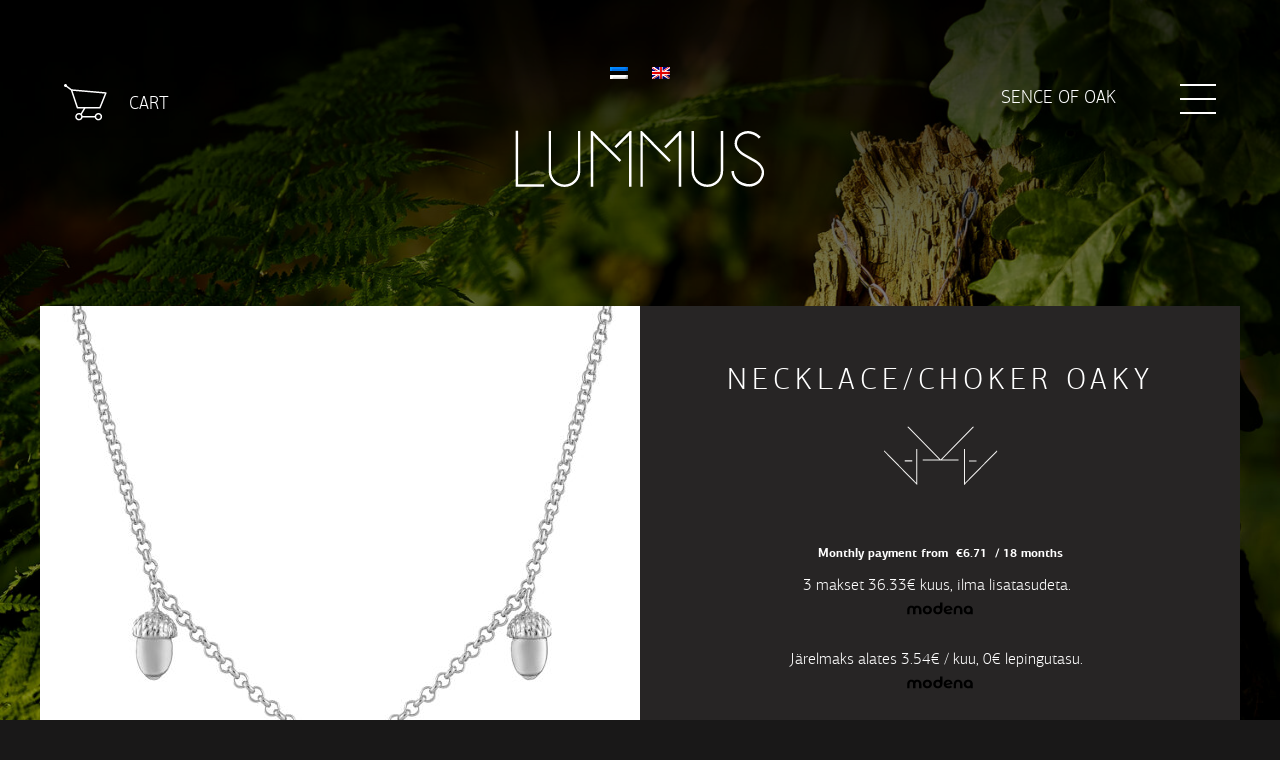

--- FILE ---
content_type: text/html; charset=UTF-8
request_url: https://www.lummus.ee/en/toode/necklacechoker-oaky/
body_size: 11523
content:
<!DOCTYPE html>
<!--[if lt IE 9]> <html class="ie no-js lt-ie10 lt-ie9" lang="en-US" xmlns:fb="http://ogp.me/ns/fb#"> <![endif]-->
<!--[if IE 9]> <html class="ie no-js lt-ie10" lang="en-US" xmlns:fb="http://ogp.me/ns/fb#"> <![endif]-->
<!--[if gt IE 9]><!--> <html class="no-js" lang="en-US" xmlns:fb="http://ogp.me/ns/fb#"> <!--<![endif]-->
<head>
<meta http-equiv="X-UA-Compatible" content="IE=edge,chrome=1">
	<meta charset="UTF-8" />
<meta name="viewport" content="width=device-width,initial-scale=1"/>
<title>Necklace/choker Oaky</title>
<meta name="description" content="The length of the choker is adjustable, 36-48 cm." />

<meta name='robots' content='max-image-preview:large' />
<link rel="alternate" hreflang="en-us" href="https://www.lummus.ee/en/toode/necklacechoker-oaky/" />
<!--[if lt IE 9]>
	<script type='text/javascript' src='//ajax.googleapis.com/ajax/libs/jquery/1.11.2/jquery.min.js?ver=1.11.2'></script>
<![endif]-->
<!--[if gte IE 9]><!--> <script type='text/javascript' src='//ajax.googleapis.com/ajax/libs/jquery/2.1.3/jquery.min.js?ver=2.1.3'></script> <!--<![endif]-->
<link rel='dns-prefetch' href='//www.googletagmanager.com' />
<link rel="alternate" title="oEmbed (JSON)" type="application/json+oembed" href="https://www.lummus.ee/en/wp-json/oembed/1.0/embed?url=https%3A%2F%2Fwww.lummus.ee%2Fen%2Ftoode%2Fnecklacechoker-oaky%2F" />
<link rel="alternate" title="oEmbed (XML)" type="text/xml+oembed" href="https://www.lummus.ee/en/wp-json/oembed/1.0/embed?url=https%3A%2F%2Fwww.lummus.ee%2Fen%2Ftoode%2Fnecklacechoker-oaky%2F&#038;format=xml" />
<style id='wp-img-auto-sizes-contain-inline-css' type='text/css'>
img:is([sizes=auto i],[sizes^="auto," i]){contain-intrinsic-size:3000px 1500px}
/*# sourceURL=wp-img-auto-sizes-contain-inline-css */
</style>
<style id='wp-emoji-styles-inline-css' type='text/css'>

	img.wp-smiley, img.emoji {
		display: inline !important;
		border: none !important;
		box-shadow: none !important;
		height: 1em !important;
		width: 1em !important;
		margin: 0 0.07em !important;
		vertical-align: -0.1em !important;
		background: none !important;
		padding: 0 !important;
	}
/*# sourceURL=wp-emoji-styles-inline-css */
</style>
<link rel='stylesheet' id='wp-block-library-css' href='https://www.lummus.ee/wp-includes/css/dist/block-library/style.min.css?ver=3.8' type='text/css' media='all' />
<link rel='stylesheet' id='wc-blocks-style-css' href='https://www.lummus.ee/wp-content/plugins/woocommerce/assets/client/blocks/wc-blocks.css?ver=wc-10.4.3' type='text/css' media='all' />
<style id='global-styles-inline-css' type='text/css'>
:root{--wp--preset--aspect-ratio--square: 1;--wp--preset--aspect-ratio--4-3: 4/3;--wp--preset--aspect-ratio--3-4: 3/4;--wp--preset--aspect-ratio--3-2: 3/2;--wp--preset--aspect-ratio--2-3: 2/3;--wp--preset--aspect-ratio--16-9: 16/9;--wp--preset--aspect-ratio--9-16: 9/16;--wp--preset--color--black: #000000;--wp--preset--color--cyan-bluish-gray: #abb8c3;--wp--preset--color--white: #ffffff;--wp--preset--color--pale-pink: #f78da7;--wp--preset--color--vivid-red: #cf2e2e;--wp--preset--color--luminous-vivid-orange: #ff6900;--wp--preset--color--luminous-vivid-amber: #fcb900;--wp--preset--color--light-green-cyan: #7bdcb5;--wp--preset--color--vivid-green-cyan: #00d084;--wp--preset--color--pale-cyan-blue: #8ed1fc;--wp--preset--color--vivid-cyan-blue: #0693e3;--wp--preset--color--vivid-purple: #9b51e0;--wp--preset--gradient--vivid-cyan-blue-to-vivid-purple: linear-gradient(135deg,rgb(6,147,227) 0%,rgb(155,81,224) 100%);--wp--preset--gradient--light-green-cyan-to-vivid-green-cyan: linear-gradient(135deg,rgb(122,220,180) 0%,rgb(0,208,130) 100%);--wp--preset--gradient--luminous-vivid-amber-to-luminous-vivid-orange: linear-gradient(135deg,rgb(252,185,0) 0%,rgb(255,105,0) 100%);--wp--preset--gradient--luminous-vivid-orange-to-vivid-red: linear-gradient(135deg,rgb(255,105,0) 0%,rgb(207,46,46) 100%);--wp--preset--gradient--very-light-gray-to-cyan-bluish-gray: linear-gradient(135deg,rgb(238,238,238) 0%,rgb(169,184,195) 100%);--wp--preset--gradient--cool-to-warm-spectrum: linear-gradient(135deg,rgb(74,234,220) 0%,rgb(151,120,209) 20%,rgb(207,42,186) 40%,rgb(238,44,130) 60%,rgb(251,105,98) 80%,rgb(254,248,76) 100%);--wp--preset--gradient--blush-light-purple: linear-gradient(135deg,rgb(255,206,236) 0%,rgb(152,150,240) 100%);--wp--preset--gradient--blush-bordeaux: linear-gradient(135deg,rgb(254,205,165) 0%,rgb(254,45,45) 50%,rgb(107,0,62) 100%);--wp--preset--gradient--luminous-dusk: linear-gradient(135deg,rgb(255,203,112) 0%,rgb(199,81,192) 50%,rgb(65,88,208) 100%);--wp--preset--gradient--pale-ocean: linear-gradient(135deg,rgb(255,245,203) 0%,rgb(182,227,212) 50%,rgb(51,167,181) 100%);--wp--preset--gradient--electric-grass: linear-gradient(135deg,rgb(202,248,128) 0%,rgb(113,206,126) 100%);--wp--preset--gradient--midnight: linear-gradient(135deg,rgb(2,3,129) 0%,rgb(40,116,252) 100%);--wp--preset--font-size--small: 13px;--wp--preset--font-size--medium: 20px;--wp--preset--font-size--large: 36px;--wp--preset--font-size--x-large: 42px;--wp--preset--spacing--20: 0.44rem;--wp--preset--spacing--30: 0.67rem;--wp--preset--spacing--40: 1rem;--wp--preset--spacing--50: 1.5rem;--wp--preset--spacing--60: 2.25rem;--wp--preset--spacing--70: 3.38rem;--wp--preset--spacing--80: 5.06rem;--wp--preset--shadow--natural: 6px 6px 9px rgba(0, 0, 0, 0.2);--wp--preset--shadow--deep: 12px 12px 50px rgba(0, 0, 0, 0.4);--wp--preset--shadow--sharp: 6px 6px 0px rgba(0, 0, 0, 0.2);--wp--preset--shadow--outlined: 6px 6px 0px -3px rgb(255, 255, 255), 6px 6px rgb(0, 0, 0);--wp--preset--shadow--crisp: 6px 6px 0px rgb(0, 0, 0);}:where(.is-layout-flex){gap: 0.5em;}:where(.is-layout-grid){gap: 0.5em;}body .is-layout-flex{display: flex;}.is-layout-flex{flex-wrap: wrap;align-items: center;}.is-layout-flex > :is(*, div){margin: 0;}body .is-layout-grid{display: grid;}.is-layout-grid > :is(*, div){margin: 0;}:where(.wp-block-columns.is-layout-flex){gap: 2em;}:where(.wp-block-columns.is-layout-grid){gap: 2em;}:where(.wp-block-post-template.is-layout-flex){gap: 1.25em;}:where(.wp-block-post-template.is-layout-grid){gap: 1.25em;}.has-black-color{color: var(--wp--preset--color--black) !important;}.has-cyan-bluish-gray-color{color: var(--wp--preset--color--cyan-bluish-gray) !important;}.has-white-color{color: var(--wp--preset--color--white) !important;}.has-pale-pink-color{color: var(--wp--preset--color--pale-pink) !important;}.has-vivid-red-color{color: var(--wp--preset--color--vivid-red) !important;}.has-luminous-vivid-orange-color{color: var(--wp--preset--color--luminous-vivid-orange) !important;}.has-luminous-vivid-amber-color{color: var(--wp--preset--color--luminous-vivid-amber) !important;}.has-light-green-cyan-color{color: var(--wp--preset--color--light-green-cyan) !important;}.has-vivid-green-cyan-color{color: var(--wp--preset--color--vivid-green-cyan) !important;}.has-pale-cyan-blue-color{color: var(--wp--preset--color--pale-cyan-blue) !important;}.has-vivid-cyan-blue-color{color: var(--wp--preset--color--vivid-cyan-blue) !important;}.has-vivid-purple-color{color: var(--wp--preset--color--vivid-purple) !important;}.has-black-background-color{background-color: var(--wp--preset--color--black) !important;}.has-cyan-bluish-gray-background-color{background-color: var(--wp--preset--color--cyan-bluish-gray) !important;}.has-white-background-color{background-color: var(--wp--preset--color--white) !important;}.has-pale-pink-background-color{background-color: var(--wp--preset--color--pale-pink) !important;}.has-vivid-red-background-color{background-color: var(--wp--preset--color--vivid-red) !important;}.has-luminous-vivid-orange-background-color{background-color: var(--wp--preset--color--luminous-vivid-orange) !important;}.has-luminous-vivid-amber-background-color{background-color: var(--wp--preset--color--luminous-vivid-amber) !important;}.has-light-green-cyan-background-color{background-color: var(--wp--preset--color--light-green-cyan) !important;}.has-vivid-green-cyan-background-color{background-color: var(--wp--preset--color--vivid-green-cyan) !important;}.has-pale-cyan-blue-background-color{background-color: var(--wp--preset--color--pale-cyan-blue) !important;}.has-vivid-cyan-blue-background-color{background-color: var(--wp--preset--color--vivid-cyan-blue) !important;}.has-vivid-purple-background-color{background-color: var(--wp--preset--color--vivid-purple) !important;}.has-black-border-color{border-color: var(--wp--preset--color--black) !important;}.has-cyan-bluish-gray-border-color{border-color: var(--wp--preset--color--cyan-bluish-gray) !important;}.has-white-border-color{border-color: var(--wp--preset--color--white) !important;}.has-pale-pink-border-color{border-color: var(--wp--preset--color--pale-pink) !important;}.has-vivid-red-border-color{border-color: var(--wp--preset--color--vivid-red) !important;}.has-luminous-vivid-orange-border-color{border-color: var(--wp--preset--color--luminous-vivid-orange) !important;}.has-luminous-vivid-amber-border-color{border-color: var(--wp--preset--color--luminous-vivid-amber) !important;}.has-light-green-cyan-border-color{border-color: var(--wp--preset--color--light-green-cyan) !important;}.has-vivid-green-cyan-border-color{border-color: var(--wp--preset--color--vivid-green-cyan) !important;}.has-pale-cyan-blue-border-color{border-color: var(--wp--preset--color--pale-cyan-blue) !important;}.has-vivid-cyan-blue-border-color{border-color: var(--wp--preset--color--vivid-cyan-blue) !important;}.has-vivid-purple-border-color{border-color: var(--wp--preset--color--vivid-purple) !important;}.has-vivid-cyan-blue-to-vivid-purple-gradient-background{background: var(--wp--preset--gradient--vivid-cyan-blue-to-vivid-purple) !important;}.has-light-green-cyan-to-vivid-green-cyan-gradient-background{background: var(--wp--preset--gradient--light-green-cyan-to-vivid-green-cyan) !important;}.has-luminous-vivid-amber-to-luminous-vivid-orange-gradient-background{background: var(--wp--preset--gradient--luminous-vivid-amber-to-luminous-vivid-orange) !important;}.has-luminous-vivid-orange-to-vivid-red-gradient-background{background: var(--wp--preset--gradient--luminous-vivid-orange-to-vivid-red) !important;}.has-very-light-gray-to-cyan-bluish-gray-gradient-background{background: var(--wp--preset--gradient--very-light-gray-to-cyan-bluish-gray) !important;}.has-cool-to-warm-spectrum-gradient-background{background: var(--wp--preset--gradient--cool-to-warm-spectrum) !important;}.has-blush-light-purple-gradient-background{background: var(--wp--preset--gradient--blush-light-purple) !important;}.has-blush-bordeaux-gradient-background{background: var(--wp--preset--gradient--blush-bordeaux) !important;}.has-luminous-dusk-gradient-background{background: var(--wp--preset--gradient--luminous-dusk) !important;}.has-pale-ocean-gradient-background{background: var(--wp--preset--gradient--pale-ocean) !important;}.has-electric-grass-gradient-background{background: var(--wp--preset--gradient--electric-grass) !important;}.has-midnight-gradient-background{background: var(--wp--preset--gradient--midnight) !important;}.has-small-font-size{font-size: var(--wp--preset--font-size--small) !important;}.has-medium-font-size{font-size: var(--wp--preset--font-size--medium) !important;}.has-large-font-size{font-size: var(--wp--preset--font-size--large) !important;}.has-x-large-font-size{font-size: var(--wp--preset--font-size--x-large) !important;}
/*# sourceURL=global-styles-inline-css */
</style>

<style id='classic-theme-styles-inline-css' type='text/css'>
/*! This file is auto-generated */
.wp-block-button__link{color:#fff;background-color:#32373c;border-radius:9999px;box-shadow:none;text-decoration:none;padding:calc(.667em + 2px) calc(1.333em + 2px);font-size:1.125em}.wp-block-file__button{background:#32373c;color:#fff;text-decoration:none}
/*# sourceURL=/wp-includes/css/classic-themes.min.css */
</style>
<link rel='stylesheet' id='wpml-blocks-css' href='https://www.lummus.ee/wp-content/plugins/sitepress-multilingual-cms/dist/css/blocks/styles.css?ver=4.6.14' type='text/css' media='all' />
<link rel='stylesheet' id='contact-form-7-css' href='https://www.lummus.ee/wp-content/plugins/contact-form-7/includes/css/styles.css?ver=6.1.4' type='text/css' media='all' />
<link rel='stylesheet' id='woocommerce-layout-css' href='https://www.lummus.ee/wp-content/plugins/woocommerce/assets/css/woocommerce-layout.css?ver=10.4.3' type='text/css' media='all' />
<link rel='stylesheet' id='woocommerce-smallscreen-css' href='https://www.lummus.ee/wp-content/plugins/woocommerce/assets/css/woocommerce-smallscreen.css?ver=10.4.3' type='text/css' media='only screen and (max-width: 768px)' />
<link rel='stylesheet' id='woocommerce-general-css' href='https://www.lummus.ee/wp-content/plugins/woocommerce/assets/css/woocommerce.css?ver=10.4.3' type='text/css' media='all' />
<style id='woocommerce-inline-inline-css' type='text/css'>
.woocommerce form .form-row .required { visibility: visible; }
/*# sourceURL=woocommerce-inline-inline-css */
</style>
<link rel='stylesheet' id='update-stylesheet-css' href='https://www.lummus.ee/wp-content/themes/lummus/css/update.css?ver=04012018.1' type='text/css' media='screen' />
<link rel='stylesheet' id='lummus-css' href='https://www.lummus.ee/wp-content/themes/lummus/style.css?ver=3.8' type='text/css' media='all' />
<!--[if lt IE 9]>
	<link rel="stylesheet" href="https://www.lummus.ee/wp-content/themes/lummus/library/ie8-f5/ie8.css">
	<script src="https://www.lummus.ee/wp-content/themes/lummus/library/ie8-f5/ie8-head.min.js"></script>
<![endif]-->
<script type="text/javascript" id="woocommerce-google-analytics-integration-gtag-js-after">
/* <![CDATA[ */
/* Google Analytics for WooCommerce (gtag.js) */
					window.dataLayer = window.dataLayer || [];
					function gtag(){dataLayer.push(arguments);}
					// Set up default consent state.
					for ( const mode of [{"analytics_storage":"denied","ad_storage":"denied","ad_user_data":"denied","ad_personalization":"denied","region":["AT","BE","BG","HR","CY","CZ","DK","EE","FI","FR","DE","GR","HU","IS","IE","IT","LV","LI","LT","LU","MT","NL","NO","PL","PT","RO","SK","SI","ES","SE","GB","CH"]}] || [] ) {
						gtag( "consent", "default", { "wait_for_update": 500, ...mode } );
					}
					gtag("js", new Date());
					gtag("set", "developer_id.dOGY3NW", true);
					gtag("config", "UA-63735235-1", {"track_404":true,"allow_google_signals":false,"logged_in":false,"linker":{"domains":[],"allow_incoming":false},"custom_map":{"dimension1":"logged_in"}});
//# sourceURL=woocommerce-google-analytics-integration-gtag-js-after
/* ]]> */
</script>
<script type="text/javascript" src="https://www.lummus.ee/wp-content/plugins/woocommerce-eabi-postoffice/js/jquery.cascadingdropdown.js?ver=3.8" id="jquery-cascadingdropdown-js"></script>
<script type="text/javascript" src="https://www.lummus.ee/wp-content/plugins/woocommerce-eabi-postoffice/js/eabi.cascadingdropdown.js?ver=3.8" id="eabi-cascadingdropdown-js"></script>
<script type="text/javascript" src="https://www.lummus.ee/wp-content/plugins/woocommerce/assets/js/jquery-blockui/jquery.blockUI.min.js?ver=2.7.0-wc.10.4.3" id="wc-jquery-blockui-js" defer="defer" data-wp-strategy="defer"></script>
<script type="text/javascript" id="wc-add-to-cart-js-extra">
/* <![CDATA[ */
var wc_add_to_cart_params = {"ajax_url":"/wp-admin/admin-ajax.php","wc_ajax_url":"/en/?wc-ajax=%%endpoint%%","i18n_view_cart":"View cart","cart_url":"https://www.lummus.ee/ostukorv-2/","is_cart":"","cart_redirect_after_add":"no"};
//# sourceURL=wc-add-to-cart-js-extra
/* ]]> */
</script>
<script type="text/javascript" src="https://www.lummus.ee/wp-content/plugins/woocommerce/assets/js/frontend/add-to-cart.min.js?ver=10.4.3" id="wc-add-to-cart-js" defer="defer" data-wp-strategy="defer"></script>
<script type="text/javascript" id="wc-single-product-js-extra">
/* <![CDATA[ */
var wc_single_product_params = {"i18n_required_rating_text":"Please select a rating","i18n_rating_options":["1 of 5 stars","2 of 5 stars","3 of 5 stars","4 of 5 stars","5 of 5 stars"],"i18n_product_gallery_trigger_text":"View full-screen image gallery","review_rating_required":"yes","flexslider":{"rtl":false,"animation":"slide","smoothHeight":true,"directionNav":false,"controlNav":"thumbnails","slideshow":false,"animationSpeed":500,"animationLoop":false,"allowOneSlide":false},"zoom_enabled":"","zoom_options":[],"photoswipe_enabled":"","photoswipe_options":{"shareEl":false,"closeOnScroll":false,"history":false,"hideAnimationDuration":0,"showAnimationDuration":0},"flexslider_enabled":""};
//# sourceURL=wc-single-product-js-extra
/* ]]> */
</script>
<script type="text/javascript" src="https://www.lummus.ee/wp-content/plugins/woocommerce/assets/js/frontend/single-product.min.js?ver=10.4.3" id="wc-single-product-js" defer="defer" data-wp-strategy="defer"></script>
<script type="text/javascript" src="https://www.lummus.ee/wp-content/plugins/woocommerce/assets/js/js-cookie/js.cookie.min.js?ver=2.1.4-wc.10.4.3" id="wc-js-cookie-js" defer="defer" data-wp-strategy="defer"></script>
<script type="text/javascript" id="woocommerce-js-extra">
/* <![CDATA[ */
var woocommerce_params = {"ajax_url":"/wp-admin/admin-ajax.php","wc_ajax_url":"/en/?wc-ajax=%%endpoint%%","i18n_password_show":"Show password","i18n_password_hide":"Hide password"};
//# sourceURL=woocommerce-js-extra
/* ]]> */
</script>
<script type="text/javascript" src="https://www.lummus.ee/wp-content/plugins/woocommerce/assets/js/frontend/woocommerce.min.js?ver=10.4.3" id="woocommerce-js" defer="defer" data-wp-strategy="defer"></script>
<script type="text/javascript" src="https://www.lummus.ee/wp-content/themes/lummus/lib/foundation/js/vendor/modernizr.js?ver=3.8" id="modernizr-js-js"></script>
<link rel="https://api.w.org/" href="https://www.lummus.ee/en/wp-json/" /><link rel="alternate" title="JSON" type="application/json" href="https://www.lummus.ee/en/wp-json/wp/v2/product/3826" />
<link rel="canonical" href="https://www.lummus.ee/en/toode/necklacechoker-oaky/" />
<link rel='shortlink' href='https://www.lummus.ee/en/?p=3826' />
<meta name="generator" content="WPML ver:4.6.14 stt:1,15;" />
<!-- start Simple Custom CSS and JS -->
<style type="text/css">
/* Add your CSS code here.

For example:
.example {
    color: red;
}

For brushing up on your CSS knowledge, check out http://www.w3schools.com/css/css_syntax.asp

End of comment */ 
.woocommerce .woocommerce-checkout .payment-methods-wrapper ul.payment_methods.mdn_banklinks li img {
    display: inline-block !important;
}
</style>
<!-- end Simple Custom CSS and JS -->
<!-- start Simple Custom CSS and JS -->
<style type="text/css">
a #designer-container {
    width: 300px !important;
    height: 300px !important;
}</style>
<!-- end Simple Custom CSS and JS -->
<script>(function(w,d,s,l,i){w[l]=w[l]||[];w[l].push({'gtm.start':
new Date().getTime(),event:'gtm.js'});var f=d.getElementsByTagName(s)[0],
j=d.createElement(s),dl=l!='dataLayer'?'&l='+l:'';j.async=true;j.src=
'https://www.googletagmanager.com/gtm.js?id='+i+dl;f.parentNode.insertBefore(j,f);
})(window,document,'script','dataLayer','GTM-MRWJ45C');</script>        <script>
            (function ($) {
                const styles = `
                .monthly_payment {
                    font-size: 12px;
                }
                .products .product .esto_calculator {
                    margin-bottom: 16px;
                }
            `;
                const styleSheet = document.createElement('style');
                styleSheet.type = 'text/css';
                styleSheet.innerText = styles;
                document.head.appendChild(styleSheet);
            })(jQuery);
        </script>
        
        <script type="text/javascript">
            var jQueryMigrateHelperHasSentDowngrade = false;

			window.onerror = function( msg, url, line, col, error ) {
				// Break out early, do not processing if a downgrade reqeust was already sent.
				if ( jQueryMigrateHelperHasSentDowngrade ) {
					return true;
                }

				var xhr = new XMLHttpRequest();
				var nonce = '859990c7f8';
				var jQueryFunctions = [
					'andSelf',
					'browser',
					'live',
					'boxModel',
					'support.boxModel',
					'size',
					'swap',
					'clean',
					'sub',
                ];
				var match_pattern = /\)\.(.+?) is not a function/;
                var erroredFunction = msg.match( match_pattern );

                // If there was no matching functions, do not try to downgrade.
                if ( null === erroredFunction || typeof erroredFunction !== 'object' || typeof erroredFunction[1] === "undefined" || -1 === jQueryFunctions.indexOf( erroredFunction[1] ) ) {
                    return true;
                }

                // Set that we've now attempted a downgrade request.
                jQueryMigrateHelperHasSentDowngrade = true;

				xhr.open( 'POST', 'https://www.lummus.ee/wp-admin/admin-ajax.php' );
				xhr.setRequestHeader( 'Content-Type', 'application/x-www-form-urlencoded' );
				xhr.onload = function () {
					var response,
                        reload = false;

					if ( 200 === xhr.status ) {
                        try {
                        	response = JSON.parse( xhr.response );

                        	reload = response.data.reload;
                        } catch ( e ) {
                        	reload = false;
                        }
                    }

					// Automatically reload the page if a deprecation caused an automatic downgrade, ensure visitors get the best possible experience.
					if ( reload ) {
						location.reload();
                    }
				};

				xhr.send( encodeURI( 'action=jquery-migrate-downgrade-version&_wpnonce=' + nonce ) );

				// Suppress error alerts in older browsers
				return true;
			}
        </script>

		  <link rel="apple-touch-icon-precomposed" sizes="144x144"
  href="https://www.lummus.ee/wp-content/themes/lummus/favicons/apple-touch-icon-144x144-precomposed.png">
  <link rel="apple-touch-icon-precomposed" sizes="114x114"
  href="https://www.lummus.ee/wp-content/themes/lummus/favicons/apple-touch-icon-114x114-precomposed.png">
  <link rel="apple-touch-icon-precomposed" sizes="72x72"
  href="https://www.lummus.ee/wp-content/themes/lummus/favicons/apple-touch-icon-72x72-precomposed.png">
  <link rel="apple-touch-icon-precomposed"
  href="https://www.lummus.ee/wp-content/themes/lummus/favicons/apple-touch-icon-precomposed.png">
  <link rel="shortcut icon"
  href="https://www.lummus.ee/wp-content/themes/lummus/favicons/favicon.ico" type="image/x-icon" />
	<noscript><style>.woocommerce-product-gallery{ opacity: 1 !important; }</style></noscript>
	<!--[if lt IE 9]>
	<script src="https://www.lummus.ee/wp-content/themes/lummus/library/ie8-f5/ie8.js"></script>
<![endif]-->
		<style type="text/css" id="wp-custom-css">
			.woocommerce .woocommerce-checkout .payment-methods-wrapper ul.payment_methods li img.mdn_banklink_img {
    display: inline-block !important;
}
.woocommerce-checkout #payment ul.payment_methods li input {
    margin: 0 0.7em 0 0;
}
.woocommerce .woocommerce-checkout input[type="radio"]+label {
    margin-left: 0;
}
#payment .wc_payment_method > label[for="payment_method_modena_slice"], #payment .wc_payment_method > label[for="payment_method_modena_credit"] {
        display: inline !important;
}
		</style>
		</head>
<body class="wp-singular product-template-default single single-product postid-3826 wp-theme-thematic wp-child-theme-lummus theme-thematic woocommerce woocommerce-page woocommerce-no-js right-sidebar">

<div id="wrapper" class="hfeed site-wrapper"><header id="header" class="site-header" role="banner">
  <div class="header-wrapper">
    <div class="header-inner">
      <div class="languages" style="position:relative;text-align: center;width:100%;">
        <div class='wrapper'style='width:200px;display:inline-block;'>
            <a style='margin-right:20px;' href="/"><img src='/wp-content/plugins/sitepress-multilingual-cms/res/flags/et.png' /> </a> <a href="/en/"><img src='/wp-content/plugins/sitepress-multilingual-cms/res/flags/en.png' /> </a>
        </div>
      </div>
      <div class="logo-wrapper hide-for-small-only">
                  <a href="/en/">
            <img src="/wp-content/themes/lummus/img/lummus-logo.svg" alt="">
          </a>
            </div>
      <div class="cart-button">
        
                          
          <div class="cart-image"><img src="https://www.lummus.ee/wp-content/themes/lummus/img/cart.svg" alt="ostukorv"></div>
          
        <a href="/en/cart/"><span class="pood-title">Cart</span></a>        
      </div>
      <div class="burger-wrap" style="width:280px;float:right;">
      <div class="hamburguer">
        <span class="bar bar1"></span>
        <span class="bar bar2"></span>
        <span class="bar bar3"></span>
      </div>
      <div class="burger-title" style="text-transform:uppercase;text-align:right;color:white;font-size: 1.125rem;margin-right:100px;">
        <span>
        Sence of oak        </span>
      </div>
      </div>
    </div>
  </div>
</header><!-- .site-header-->              <div class="product-bg">
              <picture><source srcset="https://www.lummus.ee/static/komplekt-400x500.jpg" media="(max-width: 400px)"><source srcset="https://www.lummus.ee/static/komplekt-900x600.jpg" media="(max-width: 900px)"><source srcset="https://www.lummus.ee/static/komplekt-1500x1000.jpg" media="(max-width: 1500px)"><source srcset="https://www.lummus.ee/static/komplekt-1920x1280.jpg"><img src="https://www.lummus.ee/static/komplekt-1500x1000.jpg"></picture>            </div>
          <div id="main" class="site-main">

<div class="product-wrapper">
    <div class="product-inner product-single">
        <div class="post-3826 product type-product status-publish has-post-thumbnail product_cat-sence-of-oak first instock taxable shipping-taxable purchasable product-type-simple">
            
                <div id="gallery-desktop" class="columns medium-6 product images" > 
                    <picture class="gallery-picture woocommerce-main-image" itemprop="image" data-fullPicture = "https://www.lummus.ee/static/14085214-1920x1920.jpg"><img src="https://www.lummus.ee/static/14085214-600x600.jpg" class="attachment-shop_single wp-post-image"></picture>                    
                    
                </div>
                                
                <div id="collection-info" class="columns small-12 medium-6 product-info">
                    <h2 class="product-title">Necklace/choker Oaky</h2>
                    <span class="shape">
                        <img src="https://www.lummus.ee/wp-content/themes/lummus/img/shape.svg" alt="">
                    </span>
                    

                <div class="summary entry-summary">
                    
                    <div id="esto_calculator">
                    <strong class="monthly_payment">Monthly payment from <span id="esto_monthly_payment"><span class="woocommerce-Price-amount amount"><bdi><span class="woocommerce-Price-currencySymbol">&euro;</span>6.71</bdi></span></span> / 18 months</strong>
    </div><p id="mdn-slice-product-page-display" style="margin: 0.5rem 0 1.5rem 0;">3 makset 36.33€ kuus, ilma lisatasudeta.&ensp;<img src="https://cms.modena.ee/uploads/modena_logo_black_cf364d56e3.svg" alt="Modena" style="max-height: 16px; margin-bottom: -3px; vertical-align: baseline;"/></p><p id="mdn-slice-product-page-display" style="margin: 0.5rem 0 1.5rem 0;">Järelmaks alates 3.54€ / kuu, 0€ lepingutasu.&ensp;<img src="https://cms.modena.ee/uploads/modena_logo_black_cf364d56e3.svg" alt="Modena" style="max-height: 16px; margin-bottom: -3px; vertical-align: baseline;"/></p><div class="woocommerce-product-details__short-description">
	<p>The length of the choker is adjustable, 36-48 cm.</p>
</div>
<p class="stock in-stock">2 in stock</p>

  
  <div class="variation_wrapper">
    <div class="variation_slug">Available</div>
    <div class="single_variation"><p class="stock in-stock">2 in stock</p></div>
  </div>

  <form class="cart" method="post" enctype='multipart/form-data'>
    <div class="quantity-wrapper">
      <span class="quantity-slug">  Quantity</span>
      <div class="quantity">
		<label class="screen-reader-text" for="quantity_697281aeeda08">Necklace/choker Oaky quantity</label>
	<input
		type="number"
				id="quantity_697281aeeda08"
		class="input-text qty text"
		name="quantity"
		value="1"
		aria-label="Product quantity"
				min="1"
					max="2"
							step="1"
			placeholder=""
			inputmode="numeric"
			autocomplete="off"
			/>
	</div>
    </div>

    <button type="submit" name="add-to-cart" value="3826" class="single_add_to_cart_button button alt">Add to cart</button>

      </form>

  
<div class="product_meta">

    <p class="price"><span class="woocommerce-Price-amount amount"><bdi><span class="woocommerce-Price-currencySymbol">&euro;</span>109.00</bdi></span></p>

	
	
		<span class="sku_wrapper">SKU: <span class="sku">14085214_480</span></span>

	    
	
</div>



                </div><!-- .summary -->

                
                <meta itemprop="url" content="https://www.lummus.ee/en/toode/necklacechoker-oaky/" />
                    
                    <div class="share-wrapper">
                        <div class="fb-share share">
                            <a target="_blank" href="http://www.facebook.com/share.php?u=https://www.lummus.ee/en/toode/necklacechoker-oaky/"><span class="icon facebook"></span></a>
                        </div>
                        <div class="pin-share share">
                            <a target="_blank" class="pin-it-button" href="http://pinterest.com/pin/create/button/?url=https%3A%2F%2Fwww.lummus.ee%2Fen%2Ftoode%2Fnecklacechoker-oaky%2F&media=https://www.lummus.ee/static/14085214-400x400.jpg"><span class="icon pinterest"></span></a>    
                        </div>
                    </div>

                     <p class="support-message">Do not hesitate to <a href="mailto:info@lummus.ee"> write to us </a> if you did not find a product with the required characteristics or if the product is out of stock. We will find a solution together.</p>

                    <a class="product-button" href="<br />
<b>Warning</b>:  Undefined variable $collections_id in <b>/data03/virt51563/domeenid/www.lummus.ee/htdocs/wp-content/themes/lummus/woocommerce/single-product.php</b> on line <b>128</b><br />
https://www.lummus.ee/en/toode/necklacechoker-oaky/sence-of-oak"> Back to collections</a>
                </div>

            
        </div>
    </div>
</div>

</div><!-- #main -->
<footer id="footer" class="site-footer"></footer><!-- .site-footer -->
</div><!-- #wrapper .hfeed -->

  <div class="overlay overlay-hugeinc">
    <nav>
      <div class="menu-main-menu-english-container"><ul id="menu-main-menu-english" class="menu"><li id="menu-item-2531" class="menu-item menu-item-type-post_type menu-item-object-page menu-item-2531"><a href="https://www.lummus.ee/en/about-us/">About us</a></li>
<li id="menu-item-2521" class="menu-item menu-item-type-post_type menu-item-object-page menu-item-2521"><a href="https://www.lummus.ee/en/collections/">Collections</a></li>
<li id="menu-item-2522" class="menu-item menu-item-type-post_type menu-item-object-page menu-item-2522"><a href="https://www.lummus.ee/en/how-to-buy/">Purchase information</a></li>
<li id="menu-item-2523" class="menu-item menu-item-type-post_type menu-item-object-page menu-item-2523"><a href="https://www.lummus.ee/en/contact/">Contact</a></li>
</ul></div>    </nav>
    <div class="shape">
      <img src="https://www.lummus.ee/wp-content/themes/lummus/img/shape.svg" alt="">
    </div>
  </div>

<div class="image-zoom">
  <div class="right-arrow">
    <a href="" class="next"></a>
  </div>
  <div class="left-arrow">
    <a href="" class="previous"></a>
  </div>
  <img src='' width='100%' />
</div>


<script>
  var _smartad = _smartad || new Object(); _smartad.page_id=Math.floor(Math.random()*10000001);
  if(!_smartad.prop) {  _smartad.prop='screen_width='+(document.documentElement.clientWidth || document.getElementsByTagName('body')[0].clientWidth)+decodeURIComponent('%26screen_height=')+(document.documentElement.clientHeight || document.getElementsByTagName('body')[0].clientHeight)+decodeURIComponent('%26os=')+navigator.platform+decodeURIComponent('%26refurl=')+encodeURIComponent(document.referrer||'')+decodeURIComponent('%26pageurl=')+encodeURIComponent(document.URL||'')+decodeURIComponent('%26rnd=')+ new Date().getTime(); }

  (function() {
    if (_smartad.space){
      _smartad.space += ',11646c96-ef9c-45da-ad68-1ba0012cfe3e';

    }else{
      _smartad.space = '11646c96-ef9c-45da-ad68-1ba0012cfe3e';
      _smartad.type='onload';
      var f=function(){
        var d = document, b = d.body || d.documentElement || d.getElementsByTagName('BODY')[0],n = b.firstChild, s = d.createElement('SCRIPT');
        s.type = 'text/javascript',s.language = 'javascript',s.async = true,s.charset='UTF-8';
        s.src=location.protocol+'//serving.bepolite.eu/script?space='+_smartad.space+decodeURIComponent('%26type=')+_smartad.type+decodeURIComponent('%26page_id=')+_smartad.page_id+decodeURIComponent('%26')+_smartad.prop;
        n?b.insertBefore(s, n):b.appendChild(s);
      };
      if(document.readyState==='complete'){
        f();
        delete _smartad.space;
      }else{
        if(window.addEventListener){ 
          window.addEventListener('load',f,false);
        }else if(window.attachEvent){
          window.attachEvent('onload',f);
        }
      }
    }
  })();
</script>
<script type="speculationrules">
{"prefetch":[{"source":"document","where":{"and":[{"href_matches":"/en/*"},{"not":{"href_matches":["/wp-*.php","/wp-admin/*","/static/*","/wp-content/*","/wp-content/plugins/*","/wp-content/themes/lummus/*","/wp-content/themes/thematic/*","/en/*\\?(.+)"]}},{"not":{"selector_matches":"a[rel~=\"nofollow\"]"}},{"not":{"selector_matches":".no-prefetch, .no-prefetch a"}}]},"eagerness":"conservative"}]}
</script>
<noscript><iframe src="https://www.googletagmanager.com/ns.html?id=GTM-MRWJ45C"
height="0" width="0" style="display:none;visibility:hidden"></iframe></noscript>
<!-- Fix _gaq not defined issue -->
<script>
var _gaq = _gaq || [];
_gaq.push(['_setAccount', 'UA-63735235-1']);
_gaq.push(['_trackPageview']);
</script><script type="application/ld+json">{"@context":"https://schema.org/","@type":"Product","@id":"https://www.lummus.ee/en/toode/necklacechoker-oaky/#product","name":"Necklace/choker Oaky","url":"https://www.lummus.ee/en/toode/necklacechoker-oaky/","description":"The length of the choker is adjustable, 36-48 cm.","image":"https://www.lummus.ee/static/14085214.jpg","sku":"14085214_480","offers":[{"@type":"Offer","priceSpecification":[{"@type":"UnitPriceSpecification","price":"109.00","priceCurrency":"EUR","valueAddedTaxIncluded":true,"validThrough":"2027-12-31"}],"priceValidUntil":"2027-12-31","availability":"https://schema.org/InStock","url":"https://www.lummus.ee/en/toode/necklacechoker-oaky/","seller":{"@type":"Organization","name":"Lummus","url":"https://www.lummus.ee/en/"}}]}</script>	<script type='text/javascript'>
		(function () {
			var c = document.body.className;
			c = c.replace(/woocommerce-no-js/, 'woocommerce-js');
			document.body.className = c;
		})();
	</script>
	<script type="text/javascript" src="https://www.googletagmanager.com/gtag/js?id=UA-63735235-1" id="google-tag-manager-js" data-wp-strategy="async"></script>
<script type="text/javascript" src="https://www.lummus.ee/wp-includes/js/dist/hooks.min.js?ver=dd5603f07f9220ed27f1" id="wp-hooks-js"></script>
<script type="text/javascript" src="https://www.lummus.ee/wp-includes/js/dist/i18n.min.js?ver=c26c3dc7bed366793375" id="wp-i18n-js"></script>
<script type="text/javascript" id="wp-i18n-js-after">
/* <![CDATA[ */
wp.i18n.setLocaleData( { 'text direction\u0004ltr': [ 'ltr' ] } );
//# sourceURL=wp-i18n-js-after
/* ]]> */
</script>
<script type="text/javascript" src="https://www.lummus.ee/wp-content/plugins/woocommerce-google-analytics-integration/assets/js/build/main.js?ver=51ef67570ab7d58329f5" id="woocommerce-google-analytics-integration-js"></script>
<script type="text/javascript" src="https://www.lummus.ee/wp-content/plugins/contact-form-7/includes/swv/js/index.js?ver=6.1.4" id="swv-js"></script>
<script type="text/javascript" id="contact-form-7-js-before">
/* <![CDATA[ */
var wpcf7 = {
    "api": {
        "root": "https:\/\/www.lummus.ee\/en\/wp-json\/",
        "namespace": "contact-form-7\/v1"
    }
};
//# sourceURL=contact-form-7-js-before
/* ]]> */
</script>
<script type="text/javascript" src="https://www.lummus.ee/wp-content/plugins/contact-form-7/includes/js/index.js?ver=6.1.4" id="contact-form-7-js"></script>
<script type="text/javascript" src="https://www.lummus.ee/wp-content/themes/lummus/js/flickity.pkgd.min.js?ver=3.8" id="flickity-js"></script>
<script type="text/javascript" src="https://www.lummus.ee/wp-content/themes/lummus/js/velocity.min.js?ver=3.8" id="velocity-js-js"></script>
<script type="text/javascript" id="app-js-js-extra">
/* <![CDATA[ */
var app_loc = {"ajax_url":"https://www.lummus.ee/wp-admin/admin-ajax.php"};
//# sourceURL=app-js-js-extra
/* ]]> */
</script>
<script type="text/javascript" src="https://www.lummus.ee/wp-content/themes/lummus/js/app.js?ver=04012018" id="app-js-js"></script>
<script type="text/javascript" src="https://www.lummus.ee/wp-content/plugins/woocommerce/assets/js/sourcebuster/sourcebuster.min.js?ver=10.4.3" id="sourcebuster-js-js"></script>
<script type="text/javascript" id="wc-order-attribution-js-extra">
/* <![CDATA[ */
var wc_order_attribution = {"params":{"lifetime":1.0e-5,"session":30,"base64":false,"ajaxurl":"https://www.lummus.ee/wp-admin/admin-ajax.php","prefix":"wc_order_attribution_","allowTracking":true},"fields":{"source_type":"current.typ","referrer":"current_add.rf","utm_campaign":"current.cmp","utm_source":"current.src","utm_medium":"current.mdm","utm_content":"current.cnt","utm_id":"current.id","utm_term":"current.trm","utm_source_platform":"current.plt","utm_creative_format":"current.fmt","utm_marketing_tactic":"current.tct","session_entry":"current_add.ep","session_start_time":"current_add.fd","session_pages":"session.pgs","session_count":"udata.vst","user_agent":"udata.uag"}};
//# sourceURL=wc-order-attribution-js-extra
/* ]]> */
</script>
<script type="text/javascript" src="https://www.lummus.ee/wp-content/plugins/woocommerce/assets/js/frontend/order-attribution.min.js?ver=10.4.3" id="wc-order-attribution-js"></script>
<script type="text/javascript" id="woocommerce-google-analytics-integration-data-js-after">
/* <![CDATA[ */
window.ga4w = { data: {"cart":{"items":[],"coupons":[],"totals":{"currency_code":"EUR","total_price":0,"currency_minor_unit":2}}}, settings: {"tracker_function_name":"gtag","events":["purchase","add_to_cart","remove_from_cart","view_item_list","select_content","view_item","begin_checkout"],"identifier":null,"currency":{"decimalSeparator":".","thousandSeparator":",","precision":2}} }; document.dispatchEvent(new Event("ga4w:ready"));
//# sourceURL=woocommerce-google-analytics-integration-data-js-after
/* ]]> */
</script>
<script id="wp-emoji-settings" type="application/json">
{"baseUrl":"https://s.w.org/images/core/emoji/17.0.2/72x72/","ext":".png","svgUrl":"https://s.w.org/images/core/emoji/17.0.2/svg/","svgExt":".svg","source":{"concatemoji":"https://www.lummus.ee/wp-includes/js/wp-emoji-release.min.js?ver=3.8"}}
</script>
<script type="module">
/* <![CDATA[ */
/*! This file is auto-generated */
const a=JSON.parse(document.getElementById("wp-emoji-settings").textContent),o=(window._wpemojiSettings=a,"wpEmojiSettingsSupports"),s=["flag","emoji"];function i(e){try{var t={supportTests:e,timestamp:(new Date).valueOf()};sessionStorage.setItem(o,JSON.stringify(t))}catch(e){}}function c(e,t,n){e.clearRect(0,0,e.canvas.width,e.canvas.height),e.fillText(t,0,0);t=new Uint32Array(e.getImageData(0,0,e.canvas.width,e.canvas.height).data);e.clearRect(0,0,e.canvas.width,e.canvas.height),e.fillText(n,0,0);const a=new Uint32Array(e.getImageData(0,0,e.canvas.width,e.canvas.height).data);return t.every((e,t)=>e===a[t])}function p(e,t){e.clearRect(0,0,e.canvas.width,e.canvas.height),e.fillText(t,0,0);var n=e.getImageData(16,16,1,1);for(let e=0;e<n.data.length;e++)if(0!==n.data[e])return!1;return!0}function u(e,t,n,a){switch(t){case"flag":return n(e,"\ud83c\udff3\ufe0f\u200d\u26a7\ufe0f","\ud83c\udff3\ufe0f\u200b\u26a7\ufe0f")?!1:!n(e,"\ud83c\udde8\ud83c\uddf6","\ud83c\udde8\u200b\ud83c\uddf6")&&!n(e,"\ud83c\udff4\udb40\udc67\udb40\udc62\udb40\udc65\udb40\udc6e\udb40\udc67\udb40\udc7f","\ud83c\udff4\u200b\udb40\udc67\u200b\udb40\udc62\u200b\udb40\udc65\u200b\udb40\udc6e\u200b\udb40\udc67\u200b\udb40\udc7f");case"emoji":return!a(e,"\ud83e\u1fac8")}return!1}function f(e,t,n,a){let r;const o=(r="undefined"!=typeof WorkerGlobalScope&&self instanceof WorkerGlobalScope?new OffscreenCanvas(300,150):document.createElement("canvas")).getContext("2d",{willReadFrequently:!0}),s=(o.textBaseline="top",o.font="600 32px Arial",{});return e.forEach(e=>{s[e]=t(o,e,n,a)}),s}function r(e){var t=document.createElement("script");t.src=e,t.defer=!0,document.head.appendChild(t)}a.supports={everything:!0,everythingExceptFlag:!0},new Promise(t=>{let n=function(){try{var e=JSON.parse(sessionStorage.getItem(o));if("object"==typeof e&&"number"==typeof e.timestamp&&(new Date).valueOf()<e.timestamp+604800&&"object"==typeof e.supportTests)return e.supportTests}catch(e){}return null}();if(!n){if("undefined"!=typeof Worker&&"undefined"!=typeof OffscreenCanvas&&"undefined"!=typeof URL&&URL.createObjectURL&&"undefined"!=typeof Blob)try{var e="postMessage("+f.toString()+"("+[JSON.stringify(s),u.toString(),c.toString(),p.toString()].join(",")+"));",a=new Blob([e],{type:"text/javascript"});const r=new Worker(URL.createObjectURL(a),{name:"wpTestEmojiSupports"});return void(r.onmessage=e=>{i(n=e.data),r.terminate(),t(n)})}catch(e){}i(n=f(s,u,c,p))}t(n)}).then(e=>{for(const n in e)a.supports[n]=e[n],a.supports.everything=a.supports.everything&&a.supports[n],"flag"!==n&&(a.supports.everythingExceptFlag=a.supports.everythingExceptFlag&&a.supports[n]);var t;a.supports.everythingExceptFlag=a.supports.everythingExceptFlag&&!a.supports.flag,a.supports.everything||((t=a.source||{}).concatemoji?r(t.concatemoji):t.wpemoji&&t.twemoji&&(r(t.twemoji),r(t.wpemoji)))});
//# sourceURL=https://www.lummus.ee/wp-includes/js/wp-emoji-loader.min.js
/* ]]> */
</script>
</body>
</html>

--- FILE ---
content_type: text/css
request_url: https://www.lummus.ee/wp-content/themes/lummus/css/update.css?ver=04012018.1
body_size: 1055
content:
@media only screen and (min-width: 40.0625em) {
    body #container {
        left: auto;
        right: auto;
        float: left;
        width: 100%;
        padding: 0;
    }
    .woocommerce #content div.product div.images,
    .woocommerce div.product div.images,
    .woocommerce-page #content div.product div.images,
    .woocommerce-page div.product div.images {
        width: 50%;
        float: left;
    }
}
.reset_variations {
    display: none !important;
}
.single_add_to_cart_button {
    font-weight: 400;
}
.woocommerce #respond input#submit.alt.disabled, 
.woocommerce #respond input#submit.alt.disabled:hover, 
.woocommerce #respond input#submit.alt:disabled, 
.woocommerce #respond input#submit.alt:disabled:hover, 
.woocommerce #respond input#submit.alt:disabled[disabled], 
.woocommerce #respond input#submit.alt:disabled[disabled]:hover, 
.woocommerce a.button.alt.disabled, 
.woocommerce a.button.alt.disabled:hover, 
.woocommerce a.button.alt:disabled, 
.woocommerce a.button.alt:disabled:hover, 
.woocommerce a.button.alt:disabled[disabled], 
.woocommerce a.button.alt:disabled[disabled]:hover, 
.woocommerce button.button.alt.disabled, 
.woocommerce button.button.alt.disabled:hover, 
.woocommerce button.button.alt:disabled, 
.woocommerce button.button.alt:disabled:hover, 
.woocommerce button.button.alt:disabled[disabled], 
.woocommerce button.button.alt:disabled[disabled]:hover, 
.woocommerce input.button.alt.disabled, 
.woocommerce input.button.alt.disabled:hover, 
.woocommerce input.button.alt:disabled, 
.woocommerce input.button.alt:disabled:hover, 
.woocommerce input.button.alt:disabled[disabled], 
.woocommerce input.button.alt:disabled[disabled]:hover {
    background-color: transparent;
}
.woocommerce #respond input#submit,
.woocommerce a.button,
.woocommerce button.button,
.woocommerce input.button {
    font-size: 100%;
    margin: 0;
    line-height: 1;
    cursor: pointer;
    position: relative;
    font-family: inherit;
    text-decoration: none;
    overflow: visible;
    padding: .618em 1em;
    font-weight: 700;
    border-radius: 3px;
    left: auto;
    color: #515151;
    background-color: #ebe9eb;
    border: 0;
    white-space: nowrap;
    display: inline-block;
    background-image: none;
    box-shadow: none;
    -webkit-box-shadow: none;
    text-shadow: none;
}
.summary > .stock {
    display: none;
}
@media only screen and (min-width: 40.0625em) {
    .woocommerce .woocommerce-checkout .col-1 #billing_first_name_field,
    .woocommerce .woocommerce-checkout .col-1 #billing_last_name_field,
    .woocommerce .woocommerce-checkout .col-1 #billing_email_field,
    .woocommerce .woocommerce-checkout .col-1 #billing_phone_field,
    .woocommerce .woocommerce-checkout .col-2 #shipping_first_name_field,
    .woocommerce .woocommerce-checkout .col-2 #shipping_last_name_field,
    .woocommerce .woocommerce-checkout .col-2 #shipping_email_field,
    .woocommerce .woocommerce-checkout .col-2 #shipping_phone_field {
        width: 47%;
        float: left;
        overflow: visible;
    }
    .woocommerce .woocommerce-checkout .col-1 #billing_last_name_field,
    .woocommerce .woocommerce-checkout .col-1 #billing_phone_field,
    .woocommerce .woocommerce-checkout .col-2 #shipping_last_name_field,
    .woocommerce .woocommerce-checkout .col-2 #shipping_phone_field {
        float: right;
    }
}
#order_review > .woocommerce-checkout-review-order-table {
    display: none;
}
.woocommerce-checkout-review-order-table .order-total strong {
    font-family: 'pf_light';
}
.woocommerce #payment .terms,
.woocommerce #payment .wc-terms-and-conditions,
.woocommerce-page #payment .terms,
.woocommerce-page #payment .wc-terms-and-conditions {
    float: none;
}
.woocommerce-order {
    background: white;
    color: black;
    padding: 80px 180px;
}
.woocommerce-thankyou-order-received {
    letter-spacing: 5px;
    text-transform: uppercase;
    margin-top: 30px;
}
@media only screen and (min-width: 40.0625em) {
    .woocommerce-thankyou-order-received {
        font-size: 1.6875rem;
    }
}
.woocommerce .woocommerce-order table.shop_table {
    background: #fff;
    color: black;
}
.woocommerce .woocommerce-order table.shop_table th.woocommerce-table__product-name {
    border-top: 0;
}
.woocommerce .woocommerce-order table.shop_table .product-name {
    border-color: rgba(0,0,0,.1);
    padding: 6px 12px;
}
.woocommerce .woocommerce-order table.shop_table .product-name a {
    color: black;
    font-size: 1.1em;
    display: inline-block;
    margin: 0;
    vertical-align: middle;
}
.woocommerce .woocommerce-order table.shop_table .product-name .product-quantity {
    display: inline-block;
    font-family: "pf_light";
    vertical-align: middle;
}
.woocommerce .woocommerce-order h2 {
    text-transform: uppercase;
    margin-top: 50px;
}
.woocommerce table.shop_table_responsive tr td::before,
.woocommerce-page table.shop_table_responsive tr td::before {
    display: none;
}
@media (max-width: 768px) {
    .woocommerce table.shop_table_responsive tr td,
    .woocommerce-page table.shop_table_responsive tr td {
        text-align: left !important;
    }
    .woocommerce .shop_table.cart .remove-product-cart {
        top: 23px;
        bottom: auto;
    }
    .woocommerce table.shop_table_responsive tbody .order-total th,
    .woocommerce-page table.shop_table_responsive tbody .order-total th,
    .woocommerce table.shop_table_responsive tr.order-total td, 
    .woocommerce-page table.shop_table_responsive tr.order-total td {
        display: table-cell;
        text-align: center;
    }
}
.product.images > .woocommerce-main-image {
    -webit-transition: all .25s ease-in-out;
    transition: all .25s ease-in-out;
}
.product.images > .woocommerce-main-image.loading {
    opacity: .6;
}


--- FILE ---
content_type: text/css
request_url: https://www.lummus.ee/wp-content/themes/lummus/style.css?ver=3.8
body_size: 20279
content:
/*!
Theme Name: Foundation Base for Thematic 2.0
Theme URI: https://github.com/petskratt/foundation-base/
Description: A child theme for Thematic 2.0 based on Zurb Foundation 5.5.1
Author: Peeter Marvet
Author URI: http://tehnokratt.net/
Template: thematic
Version: 3.8
Tags: flexible-width, two-columns, left-sidebar, translation-ready
*/meta.foundation-version{font-family:"/5.5.2/"}meta.foundation-mq-small{font-family:"/only screen/";width:0}meta.foundation-mq-small-only{font-family:"/only screen and (max-width: 40em)/";width:0}meta.foundation-mq-medium{font-family:"/only screen and (min-width:40.0625em)/";width:40.0625em}meta.foundation-mq-medium-only{font-family:"/only screen and (min-width:40.0625em) and (max-width:64em)/";width:40.0625em}meta.foundation-mq-large{font-family:"/only screen and (min-width:64.0625em)/";width:64.0625em}meta.foundation-mq-large-only{font-family:"/only screen and (min-width:64.0625em) and (max-width:90em)/";width:64.0625em}meta.foundation-mq-xlarge{font-family:"/only screen and (min-width:90.0625em)/";width:90.0625em}meta.foundation-mq-xlarge-only{font-family:"/only screen and (min-width:90.0625em) and (max-width:120em)/";width:90.0625em}meta.foundation-mq-xxlarge{font-family:"/only screen and (min-width:120.0625em)/";width:120.0625em}meta.foundation-data-attribute-namespace{font-family:false}html,body{height:100%}html{box-sizing:border-box}*,*:before,*:after{box-sizing:inherit}html,body{font-size:100%}body{background:#fff;color:#222;cursor:auto;font-family:"Helvetica Neue",Helvetica,Roboto,Arial,sans-serif;font-style:normal;font-weight:normal;line-height:1.5;margin:0;padding:0;position:relative}a:hover{cursor:pointer}img{max-width:100%;height:auto}img{-ms-interpolation-mode:bicubic}#map_canvas img,#map_canvas embed,#map_canvas object,.map_canvas img,.map_canvas embed,.map_canvas object,.mqa-display img,.mqa-display embed,.mqa-display object{max-width:none !important}.left{float:left !important}.right{float:right !important}.clearfix:before,.clearfix:after{content:" ";display:table}.clearfix:after{clear:both}.hide{display:none}.invisible{visibility:hidden}.antialiased{-webkit-font-smoothing:antialiased;-moz-osx-font-smoothing:grayscale}img{display:inline-block;vertical-align:middle}textarea{height:auto;min-height:50px}select{width:100%}[class*="block-grid-"]{display:block;padding:0;margin:0 -.625rem}[class*="block-grid-"]:before,[class*="block-grid-"]:after{content:" ";display:table}[class*="block-grid-"]:after{clear:both}[class*="block-grid-"]>li{display:block;float:left;height:auto;padding:0 .625rem 1.25rem}@media only screen{.small-block-grid-1>li{list-style:none;width:100%}.small-block-grid-1>li:nth-of-type(1n){clear:none}.small-block-grid-1>li:nth-of-type(1n+1){clear:both}.small-block-grid-2>li{list-style:none;width:50%}.small-block-grid-2>li:nth-of-type(1n){clear:none}.small-block-grid-2>li:nth-of-type(2n+1){clear:both}.small-block-grid-3>li{list-style:none;width:33.3333333333%}.small-block-grid-3>li:nth-of-type(1n){clear:none}.small-block-grid-3>li:nth-of-type(3n+1){clear:both}.small-block-grid-4>li{list-style:none;width:25%}.small-block-grid-4>li:nth-of-type(1n){clear:none}.small-block-grid-4>li:nth-of-type(4n+1){clear:both}.small-block-grid-5>li{list-style:none;width:20%}.small-block-grid-5>li:nth-of-type(1n){clear:none}.small-block-grid-5>li:nth-of-type(5n+1){clear:both}.small-block-grid-6>li{list-style:none;width:16.6666666667%}.small-block-grid-6>li:nth-of-type(1n){clear:none}.small-block-grid-6>li:nth-of-type(6n+1){clear:both}.small-block-grid-7>li{list-style:none;width:14.2857142857%}.small-block-grid-7>li:nth-of-type(1n){clear:none}.small-block-grid-7>li:nth-of-type(7n+1){clear:both}.small-block-grid-8>li{list-style:none;width:12.5%}.small-block-grid-8>li:nth-of-type(1n){clear:none}.small-block-grid-8>li:nth-of-type(8n+1){clear:both}.small-block-grid-9>li{list-style:none;width:11.1111111111%}.small-block-grid-9>li:nth-of-type(1n){clear:none}.small-block-grid-9>li:nth-of-type(9n+1){clear:both}.small-block-grid-10>li{list-style:none;width:10%}.small-block-grid-10>li:nth-of-type(1n){clear:none}.small-block-grid-10>li:nth-of-type(10n+1){clear:both}.small-block-grid-11>li{list-style:none;width:9.0909090909%}.small-block-grid-11>li:nth-of-type(1n){clear:none}.small-block-grid-11>li:nth-of-type(11n+1){clear:both}.small-block-grid-12>li{list-style:none;width:8.3333333333%}.small-block-grid-12>li:nth-of-type(1n){clear:none}.small-block-grid-12>li:nth-of-type(12n+1){clear:both}}@media only screen and (min-width: 40.0625em){.medium-block-grid-1>li{list-style:none;width:100%}.medium-block-grid-1>li:nth-of-type(1n){clear:none}.medium-block-grid-1>li:nth-of-type(1n+1){clear:both}.medium-block-grid-2>li{list-style:none;width:50%}.medium-block-grid-2>li:nth-of-type(1n){clear:none}.medium-block-grid-2>li:nth-of-type(2n+1){clear:both}.medium-block-grid-3>li{list-style:none;width:33.3333333333%}.medium-block-grid-3>li:nth-of-type(1n){clear:none}.medium-block-grid-3>li:nth-of-type(3n+1){clear:both}.medium-block-grid-4>li{list-style:none;width:25%}.medium-block-grid-4>li:nth-of-type(1n){clear:none}.medium-block-grid-4>li:nth-of-type(4n+1){clear:both}.medium-block-grid-5>li{list-style:none;width:20%}.medium-block-grid-5>li:nth-of-type(1n){clear:none}.medium-block-grid-5>li:nth-of-type(5n+1){clear:both}.medium-block-grid-6>li{list-style:none;width:16.6666666667%}.medium-block-grid-6>li:nth-of-type(1n){clear:none}.medium-block-grid-6>li:nth-of-type(6n+1){clear:both}.medium-block-grid-7>li{list-style:none;width:14.2857142857%}.medium-block-grid-7>li:nth-of-type(1n){clear:none}.medium-block-grid-7>li:nth-of-type(7n+1){clear:both}.medium-block-grid-8>li{list-style:none;width:12.5%}.medium-block-grid-8>li:nth-of-type(1n){clear:none}.medium-block-grid-8>li:nth-of-type(8n+1){clear:both}.medium-block-grid-9>li{list-style:none;width:11.1111111111%}.medium-block-grid-9>li:nth-of-type(1n){clear:none}.medium-block-grid-9>li:nth-of-type(9n+1){clear:both}.medium-block-grid-10>li{list-style:none;width:10%}.medium-block-grid-10>li:nth-of-type(1n){clear:none}.medium-block-grid-10>li:nth-of-type(10n+1){clear:both}.medium-block-grid-11>li{list-style:none;width:9.0909090909%}.medium-block-grid-11>li:nth-of-type(1n){clear:none}.medium-block-grid-11>li:nth-of-type(11n+1){clear:both}.medium-block-grid-12>li{list-style:none;width:8.3333333333%}.medium-block-grid-12>li:nth-of-type(1n){clear:none}.medium-block-grid-12>li:nth-of-type(12n+1){clear:both}}@media only screen and (min-width: 64.0625em){.large-block-grid-1>li{list-style:none;width:100%}.large-block-grid-1>li:nth-of-type(1n){clear:none}.large-block-grid-1>li:nth-of-type(1n+1){clear:both}.large-block-grid-2>li{list-style:none;width:50%}.large-block-grid-2>li:nth-of-type(1n){clear:none}.large-block-grid-2>li:nth-of-type(2n+1){clear:both}.large-block-grid-3>li{list-style:none;width:33.3333333333%}.large-block-grid-3>li:nth-of-type(1n){clear:none}.large-block-grid-3>li:nth-of-type(3n+1){clear:both}.large-block-grid-4>li{list-style:none;width:25%}.large-block-grid-4>li:nth-of-type(1n){clear:none}.large-block-grid-4>li:nth-of-type(4n+1){clear:both}.large-block-grid-5>li{list-style:none;width:20%}.large-block-grid-5>li:nth-of-type(1n){clear:none}.large-block-grid-5>li:nth-of-type(5n+1){clear:both}.large-block-grid-6>li{list-style:none;width:16.6666666667%}.large-block-grid-6>li:nth-of-type(1n){clear:none}.large-block-grid-6>li:nth-of-type(6n+1){clear:both}.large-block-grid-7>li{list-style:none;width:14.2857142857%}.large-block-grid-7>li:nth-of-type(1n){clear:none}.large-block-grid-7>li:nth-of-type(7n+1){clear:both}.large-block-grid-8>li{list-style:none;width:12.5%}.large-block-grid-8>li:nth-of-type(1n){clear:none}.large-block-grid-8>li:nth-of-type(8n+1){clear:both}.large-block-grid-9>li{list-style:none;width:11.1111111111%}.large-block-grid-9>li:nth-of-type(1n){clear:none}.large-block-grid-9>li:nth-of-type(9n+1){clear:both}.large-block-grid-10>li{list-style:none;width:10%}.large-block-grid-10>li:nth-of-type(1n){clear:none}.large-block-grid-10>li:nth-of-type(10n+1){clear:both}.large-block-grid-11>li{list-style:none;width:9.0909090909%}.large-block-grid-11>li:nth-of-type(1n){clear:none}.large-block-grid-11>li:nth-of-type(11n+1){clear:both}.large-block-grid-12>li{list-style:none;width:8.3333333333%}.large-block-grid-12>li:nth-of-type(1n){clear:none}.large-block-grid-12>li:nth-of-type(12n+1){clear:both}}.clearing-thumbs,[data-clearing]{list-style:none;margin-left:0;margin-bottom:0}.clearing-thumbs:before,.clearing-thumbs:after,[data-clearing]:before,[data-clearing]:after{content:" ";display:table}.clearing-thumbs:after,[data-clearing]:after{clear:both}.clearing-thumbs li,[data-clearing] li{float:left;margin-right:10px}.clearing-thumbs[class*="block-grid-"] li,[data-clearing][class*="block-grid-"] li{margin-right:0}.clearing-blackout{background:#333;height:100%;position:fixed;top:0;width:100%;z-index:998;left:0}.clearing-blackout .clearing-close{display:block}.clearing-container{height:100%;margin:0;overflow:hidden;position:relative;z-index:998}.clearing-touch-label{color:#aaa;font-size:.6em;left:50%;position:absolute;top:50%}.visible-img{height:95%;position:relative}.visible-img img{position:absolute;left:50%;top:50%;-webkit-transform:translateY(-50%) translateX(-50%);transform:translateY(-50%) translateX(-50%);max-height:100%;max-width:100%}.clearing-caption{background:#333;bottom:0;color:#ccc;font-size:.875em;line-height:1.3;margin-bottom:0;padding:10px 30px 20px;position:absolute;text-align:center;width:100%;left:0}.clearing-close{color:#ccc;display:none;font-size:30px;line-height:1;padding-left:20px;padding-top:10px;z-index:999}.clearing-close:hover,.clearing-close:focus{color:#ccc}.clearing-assembled .clearing-container{height:100%}.clearing-assembled .clearing-container .carousel>ul{display:none}.clearing-feature li{display:none}.clearing-feature li.clearing-featured-img{display:block}@media only screen and (min-width: 40.0625em){.clearing-main-prev,.clearing-main-next{height:100%;position:absolute;top:0;width:40px}.clearing-main-prev>span,.clearing-main-next>span{border:solid 12px;display:block;height:0;position:absolute;top:50%;width:0}.clearing-main-prev>span:hover,.clearing-main-next>span:hover{opacity:.8}.clearing-main-prev{left:0}.clearing-main-prev>span{left:5px;border-color:transparent;border-right-color:#ccc}.clearing-main-next{right:0}.clearing-main-next>span{border-color:transparent;border-left-color:#ccc}.clearing-main-prev.disabled,.clearing-main-next.disabled{opacity:.3}.clearing-assembled .clearing-container .carousel{background:rgba(51,51,51,0.8);height:120px;margin-top:10px;text-align:center}.clearing-assembled .clearing-container .carousel>ul{display:inline-block;z-index:999;height:100%;position:relative;float:none}.clearing-assembled .clearing-container .carousel>ul li{clear:none;cursor:pointer;display:block;float:left;margin-right:0;min-height:inherit;opacity:.4;overflow:hidden;padding:0;position:relative;width:120px}.clearing-assembled .clearing-container .carousel>ul li.fix-height img{height:100%;max-width:none}.clearing-assembled .clearing-container .carousel>ul li a.th{border:none;box-shadow:none;display:block}.clearing-assembled .clearing-container .carousel>ul li img{cursor:pointer !important;width:100% !important}.clearing-assembled .clearing-container .carousel>ul li.visible{opacity:1}.clearing-assembled .clearing-container .carousel>ul li:hover{opacity:.8}.clearing-assembled .clearing-container .visible-img{background:#333;height:85%;overflow:hidden}.clearing-close{padding-left:0;padding-top:0;position:absolute;top:10px;right:20px}}button,.button{-webkit-appearance:none;-moz-appearance:none;border-radius:0;border-style:solid;border-width:0;cursor:pointer;font-family:"Helvetica Neue",Helvetica,Roboto,Arial,sans-serif;font-weight:normal;line-height:normal;margin:0 0 1.25rem;position:relative;text-align:center;text-decoration:none;display:inline-block;padding:1rem 2rem 1.0625rem 2rem;font-size:1rem;background-color:#008CBA;border-color:#007095;color:#fff;-webkit-transition:background-color 300ms ease-out;transition:background-color 300ms ease-out}button:hover,button:focus,.button:hover,.button:focus{background-color:#007095}button:hover,button:focus,.button:hover,.button:focus{color:#fff}button.secondary,.button.secondary{background-color:#e7e7e7;border-color:#b9b9b9;color:#333}button.secondary:hover,button.secondary:focus,.button.secondary:hover,.button.secondary:focus{background-color:#b9b9b9}button.secondary:hover,button.secondary:focus,.button.secondary:hover,.button.secondary:focus{color:#333}button.success,.button.success{background-color:#43AC6A;border-color:#368a55;color:#fff}button.success:hover,button.success:focus,.button.success:hover,.button.success:focus{background-color:#368a55}button.success:hover,button.success:focus,.button.success:hover,.button.success:focus{color:#fff}button.alert,.button.alert{background-color:#f04124;border-color:#cf2a0e;color:#fff}button.alert:hover,button.alert:focus,.button.alert:hover,.button.alert:focus{background-color:#cf2a0e}button.alert:hover,button.alert:focus,.button.alert:hover,.button.alert:focus{color:#fff}button.warning,.button.warning{background-color:#f08a24;border-color:#cf6e0e;color:#fff}button.warning:hover,button.warning:focus,.button.warning:hover,.button.warning:focus{background-color:#cf6e0e}button.warning:hover,button.warning:focus,.button.warning:hover,.button.warning:focus{color:#fff}button.info,.button.info{background-color:#a0d3e8;border-color:#61b6d9;color:#333}button.info:hover,button.info:focus,.button.info:hover,.button.info:focus{background-color:#61b6d9}button.info:hover,button.info:focus,.button.info:hover,.button.info:focus{color:#fff}button.large,.button.large{padding:1.125rem 2.25rem 1.1875rem 2.25rem;font-size:1.25rem}button.small,.button.small{padding:.875rem 1.75rem .9375rem 1.75rem;font-size:.8125rem}button.tiny,.button.tiny{padding:.625rem 1.25rem .6875rem 1.25rem;font-size:.6875rem}button.expand,.button.expand{padding-left:0;padding-right:0;width:100%}button.left-align,.button.left-align{text-align:left;text-indent:.75rem}button.right-align,.button.right-align{text-align:right;padding-right:.75rem}button.radius,.button.radius{border-radius:3px}button.round,.button.round{border-radius:1000px}button.disabled,button[disabled],.button.disabled,.button[disabled]{background-color:#008CBA;border-color:#007095;color:#fff;box-shadow:none;cursor:default;opacity:.7}button.disabled:hover,button.disabled:focus,button[disabled]:hover,button[disabled]:focus,.button.disabled:hover,.button.disabled:focus,.button[disabled]:hover,.button[disabled]:focus{background-color:#007095}button.disabled:hover,button.disabled:focus,button[disabled]:hover,button[disabled]:focus,.button.disabled:hover,.button.disabled:focus,.button[disabled]:hover,.button[disabled]:focus{color:#fff}button.disabled:hover,button.disabled:focus,button[disabled]:hover,button[disabled]:focus,.button.disabled:hover,.button.disabled:focus,.button[disabled]:hover,.button[disabled]:focus{background-color:#008CBA}button.disabled.secondary,button[disabled].secondary,.button.disabled.secondary,.button[disabled].secondary{background-color:#e7e7e7;border-color:#b9b9b9;color:#333;box-shadow:none;cursor:default;opacity:.7}button.disabled.secondary:hover,button.disabled.secondary:focus,button[disabled].secondary:hover,button[disabled].secondary:focus,.button.disabled.secondary:hover,.button.disabled.secondary:focus,.button[disabled].secondary:hover,.button[disabled].secondary:focus{background-color:#b9b9b9}button.disabled.secondary:hover,button.disabled.secondary:focus,button[disabled].secondary:hover,button[disabled].secondary:focus,.button.disabled.secondary:hover,.button.disabled.secondary:focus,.button[disabled].secondary:hover,.button[disabled].secondary:focus{color:#333}button.disabled.secondary:hover,button.disabled.secondary:focus,button[disabled].secondary:hover,button[disabled].secondary:focus,.button.disabled.secondary:hover,.button.disabled.secondary:focus,.button[disabled].secondary:hover,.button[disabled].secondary:focus{background-color:#e7e7e7}button.disabled.success,button[disabled].success,.button.disabled.success,.button[disabled].success{background-color:#43AC6A;border-color:#368a55;color:#fff;box-shadow:none;cursor:default;opacity:.7}button.disabled.success:hover,button.disabled.success:focus,button[disabled].success:hover,button[disabled].success:focus,.button.disabled.success:hover,.button.disabled.success:focus,.button[disabled].success:hover,.button[disabled].success:focus{background-color:#368a55}button.disabled.success:hover,button.disabled.success:focus,button[disabled].success:hover,button[disabled].success:focus,.button.disabled.success:hover,.button.disabled.success:focus,.button[disabled].success:hover,.button[disabled].success:focus{color:#fff}button.disabled.success:hover,button.disabled.success:focus,button[disabled].success:hover,button[disabled].success:focus,.button.disabled.success:hover,.button.disabled.success:focus,.button[disabled].success:hover,.button[disabled].success:focus{background-color:#43AC6A}button.disabled.alert,button[disabled].alert,.button.disabled.alert,.button[disabled].alert{background-color:#f04124;border-color:#cf2a0e;color:#fff;box-shadow:none;cursor:default;opacity:.7}button.disabled.alert:hover,button.disabled.alert:focus,button[disabled].alert:hover,button[disabled].alert:focus,.button.disabled.alert:hover,.button.disabled.alert:focus,.button[disabled].alert:hover,.button[disabled].alert:focus{background-color:#cf2a0e}button.disabled.alert:hover,button.disabled.alert:focus,button[disabled].alert:hover,button[disabled].alert:focus,.button.disabled.alert:hover,.button.disabled.alert:focus,.button[disabled].alert:hover,.button[disabled].alert:focus{color:#fff}button.disabled.alert:hover,button.disabled.alert:focus,button[disabled].alert:hover,button[disabled].alert:focus,.button.disabled.alert:hover,.button.disabled.alert:focus,.button[disabled].alert:hover,.button[disabled].alert:focus{background-color:#f04124}button.disabled.warning,button[disabled].warning,.button.disabled.warning,.button[disabled].warning{background-color:#f08a24;border-color:#cf6e0e;color:#fff;box-shadow:none;cursor:default;opacity:.7}button.disabled.warning:hover,button.disabled.warning:focus,button[disabled].warning:hover,button[disabled].warning:focus,.button.disabled.warning:hover,.button.disabled.warning:focus,.button[disabled].warning:hover,.button[disabled].warning:focus{background-color:#cf6e0e}button.disabled.warning:hover,button.disabled.warning:focus,button[disabled].warning:hover,button[disabled].warning:focus,.button.disabled.warning:hover,.button.disabled.warning:focus,.button[disabled].warning:hover,.button[disabled].warning:focus{color:#fff}button.disabled.warning:hover,button.disabled.warning:focus,button[disabled].warning:hover,button[disabled].warning:focus,.button.disabled.warning:hover,.button.disabled.warning:focus,.button[disabled].warning:hover,.button[disabled].warning:focus{background-color:#f08a24}button.disabled.info,button[disabled].info,.button.disabled.info,.button[disabled].info{background-color:#a0d3e8;border-color:#61b6d9;color:#333;box-shadow:none;cursor:default;opacity:.7}button.disabled.info:hover,button.disabled.info:focus,button[disabled].info:hover,button[disabled].info:focus,.button.disabled.info:hover,.button.disabled.info:focus,.button[disabled].info:hover,.button[disabled].info:focus{background-color:#61b6d9}button.disabled.info:hover,button.disabled.info:focus,button[disabled].info:hover,button[disabled].info:focus,.button.disabled.info:hover,.button.disabled.info:focus,.button[disabled].info:hover,.button[disabled].info:focus{color:#fff}button.disabled.info:hover,button.disabled.info:focus,button[disabled].info:hover,button[disabled].info:focus,.button.disabled.info:hover,.button.disabled.info:focus,.button[disabled].info:hover,.button[disabled].info:focus{background-color:#a0d3e8}button::-moz-focus-inner{border:0;padding:0}@media only screen and (min-width: 40.0625em){button,.button{display:inline-block}}form{margin:0 0 1rem}form .row .row{margin:0 -.5rem}form .row .row .column,form .row .row .columns{padding:0 .5rem}form .row .row.collapse{margin:0}form .row .row.collapse .column,form .row .row.collapse .columns{padding:0}form .row .row.collapse input{-webkit-border-bottom-right-radius:0;-webkit-border-top-right-radius:0;border-bottom-right-radius:0;border-top-right-radius:0}form .row input.column,form .row input.columns,form .row textarea.column,form .row textarea.columns{padding-left:.5rem}label{color:#4d4d4d;cursor:pointer;display:block;font-size:.875rem;font-weight:normal;line-height:1.5;margin-bottom:0}label.right{float:none !important;text-align:right}label.inline{margin:0 0 1rem 0;padding:.5625rem 0}label small{text-transform:capitalize;color:#676767}.prefix,.postfix{border-style:solid;border-width:1px;display:block;font-size:.875rem;height:2.3125rem;line-height:2.3125rem;overflow:visible;padding-bottom:0;padding-top:0;position:relative;text-align:center;width:100%;z-index:2}.postfix.button{border-color:true}.prefix.button{border:none;padding-left:0;padding-right:0;padding-bottom:0;padding-top:0;text-align:center}.prefix.button.radius{border-radius:0;-webkit-border-bottom-left-radius:3px;-webkit-border-top-left-radius:3px;border-bottom-left-radius:3px;border-top-left-radius:3px}.postfix.button.radius{border-radius:0;-webkit-border-bottom-right-radius:3px;-webkit-border-top-right-radius:3px;border-bottom-right-radius:3px;border-top-right-radius:3px}.prefix.button.round{border-radius:0;-webkit-border-bottom-left-radius:1000px;-webkit-border-top-left-radius:1000px;border-bottom-left-radius:1000px;border-top-left-radius:1000px}.postfix.button.round{border-radius:0;-webkit-border-bottom-right-radius:1000px;-webkit-border-top-right-radius:1000px;border-bottom-right-radius:1000px;border-top-right-radius:1000px}span.prefix,label.prefix{background:#f2f2f2;border-right:none;color:#333;border-color:#ccc}span.postfix,label.postfix{background:#f2f2f2;color:#333;border-color:#ccc}input[type="text"],input[type="password"],input[type="date"],input[type="datetime"],input[type="datetime-local"],input[type="month"],input[type="week"],input[type="email"],input[type="number"],input[type="search"],input[type="tel"],input[type="time"],input[type="url"],input[type="color"],textarea{-webkit-appearance:none;-moz-appearance:none;border-radius:0;background-color:#fff;border-style:solid;border-width:1px;border-color:#ccc;box-shadow:inset 0 1px 2px rgba(0,0,0,0.1);color:rgba(0,0,0,0.75);display:block;font-family:inherit;font-size:.875rem;height:2.3125rem;margin:0 0 1rem 0;padding:.5rem;width:100%;box-sizing:border-box;-webkit-transition:border-color .15s linear,background .15s linear;transition:border-color .15s linear,background .15s linear}input[type="text"]:focus,input[type="password"]:focus,input[type="date"]:focus,input[type="datetime"]:focus,input[type="datetime-local"]:focus,input[type="month"]:focus,input[type="week"]:focus,input[type="email"]:focus,input[type="number"]:focus,input[type="search"]:focus,input[type="tel"]:focus,input[type="time"]:focus,input[type="url"]:focus,input[type="color"]:focus,textarea:focus{background:#fafafa;border-color:#999;outline:none}input[type="text"]:disabled,input[type="password"]:disabled,input[type="date"]:disabled,input[type="datetime"]:disabled,input[type="datetime-local"]:disabled,input[type="month"]:disabled,input[type="week"]:disabled,input[type="email"]:disabled,input[type="number"]:disabled,input[type="search"]:disabled,input[type="tel"]:disabled,input[type="time"]:disabled,input[type="url"]:disabled,input[type="color"]:disabled,textarea:disabled{background-color:#ddd;cursor:default}input[type="text"][disabled],input[type="text"][readonly],fieldset[disabled] input[type="text"],input[type="password"][disabled],input[type="password"][readonly],fieldset[disabled] input[type="password"],input[type="date"][disabled],input[type="date"][readonly],fieldset[disabled] input[type="date"],input[type="datetime"][disabled],input[type="datetime"][readonly],fieldset[disabled] input[type="datetime"],input[type="datetime-local"][disabled],input[type="datetime-local"][readonly],fieldset[disabled] input[type="datetime-local"],input[type="month"][disabled],input[type="month"][readonly],fieldset[disabled] input[type="month"],input[type="week"][disabled],input[type="week"][readonly],fieldset[disabled] input[type="week"],input[type="email"][disabled],input[type="email"][readonly],fieldset[disabled] input[type="email"],input[type="number"][disabled],input[type="number"][readonly],fieldset[disabled] input[type="number"],input[type="search"][disabled],input[type="search"][readonly],fieldset[disabled] input[type="search"],input[type="tel"][disabled],input[type="tel"][readonly],fieldset[disabled] input[type="tel"],input[type="time"][disabled],input[type="time"][readonly],fieldset[disabled] input[type="time"],input[type="url"][disabled],input[type="url"][readonly],fieldset[disabled] input[type="url"],input[type="color"][disabled],input[type="color"][readonly],fieldset[disabled] input[type="color"],textarea[disabled],textarea[readonly],fieldset[disabled] textarea{background-color:#ddd;cursor:default}input[type="text"].radius,input[type="password"].radius,input[type="date"].radius,input[type="datetime"].radius,input[type="datetime-local"].radius,input[type="month"].radius,input[type="week"].radius,input[type="email"].radius,input[type="number"].radius,input[type="search"].radius,input[type="tel"].radius,input[type="time"].radius,input[type="url"].radius,input[type="color"].radius,textarea.radius{border-radius:3px}form .row .prefix-radius.row.collapse input,form .row .prefix-radius.row.collapse textarea,form .row .prefix-radius.row.collapse select,form .row .prefix-radius.row.collapse button{border-radius:0;-webkit-border-bottom-right-radius:3px;-webkit-border-top-right-radius:3px;border-bottom-right-radius:3px;border-top-right-radius:3px}form .row .prefix-radius.row.collapse .prefix{border-radius:0;-webkit-border-bottom-left-radius:3px;-webkit-border-top-left-radius:3px;border-bottom-left-radius:3px;border-top-left-radius:3px}form .row .postfix-radius.row.collapse input,form .row .postfix-radius.row.collapse textarea,form .row .postfix-radius.row.collapse select,form .row .postfix-radius.row.collapse button{border-radius:0;-webkit-border-bottom-left-radius:3px;-webkit-border-top-left-radius:3px;border-bottom-left-radius:3px;border-top-left-radius:3px}form .row .postfix-radius.row.collapse .postfix{border-radius:0;-webkit-border-bottom-right-radius:3px;-webkit-border-top-right-radius:3px;border-bottom-right-radius:3px;border-top-right-radius:3px}form .row .prefix-round.row.collapse input,form .row .prefix-round.row.collapse textarea,form .row .prefix-round.row.collapse select,form .row .prefix-round.row.collapse button{border-radius:0;-webkit-border-bottom-right-radius:1000px;-webkit-border-top-right-radius:1000px;border-bottom-right-radius:1000px;border-top-right-radius:1000px}form .row .prefix-round.row.collapse .prefix{border-radius:0;-webkit-border-bottom-left-radius:1000px;-webkit-border-top-left-radius:1000px;border-bottom-left-radius:1000px;border-top-left-radius:1000px}form .row .postfix-round.row.collapse input,form .row .postfix-round.row.collapse textarea,form .row .postfix-round.row.collapse select,form .row .postfix-round.row.collapse button{border-radius:0;-webkit-border-bottom-left-radius:1000px;-webkit-border-top-left-radius:1000px;border-bottom-left-radius:1000px;border-top-left-radius:1000px}form .row .postfix-round.row.collapse .postfix{border-radius:0;-webkit-border-bottom-right-radius:1000px;-webkit-border-top-right-radius:1000px;border-bottom-right-radius:1000px;border-top-right-radius:1000px}input[type="submit"]{-webkit-appearance:none;-moz-appearance:none;border-radius:0}textarea[rows]{height:auto}textarea{max-width:100%}::-webkit-input-placeholder{color:#ccc}:-moz-placeholder{color:#ccc}::-moz-placeholder{color:#ccc}:-ms-input-placeholder{color:#ccc}select{-webkit-appearance:none !important;-moz-appearance:none !important;background-color:#FAFAFA;border-radius:0;background-image:url([data-uri]);background-position:100% center;background-repeat:no-repeat;border-style:solid;border-width:1px;border-color:#ccc;color:rgba(0,0,0,0.75);font-family:inherit;font-size:.875rem;line-height:normal;padding:.5rem;border-radius:0;height:2.3125rem}select::-ms-expand{display:none}select.radius{border-radius:3px}select:hover{background-color:#f3f3f3;border-color:#999}select:disabled{background-color:#ddd;cursor:default}select[multiple]{height:auto}input[type="file"],input[type="checkbox"],input[type="radio"],select{margin:0 0 1rem 0}input[type="checkbox"]+label,input[type="radio"]+label{display:inline-block;margin-left:.5rem;margin-right:1rem;margin-bottom:0;vertical-align:baseline}input[type="file"]{width:100%}fieldset{border:1px solid #ddd;margin:1.125rem 0;padding:1.25rem}fieldset legend{background:#fff;font-weight:bold;margin-left:-.1875rem;margin:0;padding:0 .1875rem}[data-abide] .error small.error,[data-abide] .error span.error,[data-abide] span.error,[data-abide] small.error{display:block;font-size:.75rem;font-style:italic;font-weight:normal;margin-bottom:1rem;margin-top:-1px;padding:.375rem .5625rem .5625rem;background:#f04124;color:#fff}[data-abide] span.error,[data-abide] small.error{display:none}span.error,small.error{display:block;font-size:.75rem;font-style:italic;font-weight:normal;margin-bottom:1rem;margin-top:-1px;padding:.375rem .5625rem .5625rem;background:#f04124;color:#fff}.error input,.error textarea,.error select{margin-bottom:0}.error input[type="checkbox"],.error input[type="radio"]{margin-bottom:1rem}.error label,.error label.error{color:#f04124}.error small.error{display:block;font-size:.75rem;font-style:italic;font-weight:normal;margin-bottom:1rem;margin-top:-1px;padding:.375rem .5625rem .5625rem;background:#f04124;color:#fff}.error>label>small{background:transparent;color:#676767;display:inline;font-size:60%;font-style:normal;margin:0;padding:0;text-transform:capitalize}.error span.error-message{display:block}input.error,textarea.error,select.error{margin-bottom:0}label.error{color:#f04124}.row{margin:0 auto;max-width:75rem;width:100%}.row:before,.row:after{content:" ";display:table}.row:after{clear:both}.row.collapse>.column,.row.collapse>.columns{padding-left:0;padding-right:0}.row.collapse .row{margin-left:0;margin-right:0}.row .row{margin:0 -.9375rem;max-width:none;width:auto}.row .row:before,.row .row:after{content:" ";display:table}.row .row:after{clear:both}.row .row.collapse{margin:0;max-width:none;width:auto}.row .row.collapse:before,.row .row.collapse:after{content:" ";display:table}.row .row.collapse:after{clear:both}.column,.columns{padding-left:.9375rem;padding-right:.9375rem;width:100%;float:left}.column+.column:last-child,.columns+.column:last-child,.column+.columns:last-child,.columns+.columns:last-child{float:right}.column+.column.end,.columns+.column.end,.column+.columns.end,.columns+.columns.end{float:left}@media only screen{.small-push-0{position:relative;left:0;right:auto}.small-pull-0{position:relative;right:0;left:auto}.small-push-1{position:relative;left:8.3333333333%;right:auto}.small-pull-1{position:relative;right:8.3333333333%;left:auto}.small-push-2{position:relative;left:16.6666666667%;right:auto}.small-pull-2{position:relative;right:16.6666666667%;left:auto}.small-push-3{position:relative;left:25%;right:auto}.small-pull-3{position:relative;right:25%;left:auto}.small-push-4{position:relative;left:33.3333333333%;right:auto}.small-pull-4{position:relative;right:33.3333333333%;left:auto}.small-push-5{position:relative;left:41.6666666667%;right:auto}.small-pull-5{position:relative;right:41.6666666667%;left:auto}.small-push-6{position:relative;left:50%;right:auto}.small-pull-6{position:relative;right:50%;left:auto}.small-push-7{position:relative;left:58.3333333333%;right:auto}.small-pull-7{position:relative;right:58.3333333333%;left:auto}.small-push-8{position:relative;left:66.6666666667%;right:auto}.small-pull-8{position:relative;right:66.6666666667%;left:auto}.small-push-9{position:relative;left:75%;right:auto}.small-pull-9{position:relative;right:75%;left:auto}.small-push-10{position:relative;left:83.3333333333%;right:auto}.small-pull-10{position:relative;right:83.3333333333%;left:auto}.small-push-11{position:relative;left:91.6666666667%;right:auto}.small-pull-11{position:relative;right:91.6666666667%;left:auto}.column,.columns{position:relative;padding-left:.9375rem;padding-right:.9375rem;float:left}.small-1{width:8.3333333333%}.small-2{width:16.6666666667%}.small-3{width:25%}.small-4{width:33.3333333333%}.small-5{width:41.6666666667%}.small-6{width:50%}.small-7{width:58.3333333333%}.small-8{width:66.6666666667%}.small-9{width:75%}.small-10{width:83.3333333333%}.small-11{width:91.6666666667%}.small-12{width:100%}.small-offset-0{margin-left:0 !important}.small-offset-1{margin-left:8.3333333333% !important}.small-offset-2{margin-left:16.6666666667% !important}.small-offset-3{margin-left:25% !important}.small-offset-4{margin-left:33.3333333333% !important}.small-offset-5{margin-left:41.6666666667% !important}.small-offset-6{margin-left:50% !important}.small-offset-7{margin-left:58.3333333333% !important}.small-offset-8{margin-left:66.6666666667% !important}.small-offset-9{margin-left:75% !important}.small-offset-10{margin-left:83.3333333333% !important}.small-offset-11{margin-left:91.6666666667% !important}.small-reset-order{float:left;left:auto;margin-left:0;margin-right:0;right:auto}.column.small-centered,.columns.small-centered{margin-left:auto;margin-right:auto;float:none}.column.small-uncentered,.columns.small-uncentered{float:left;margin-left:0;margin-right:0}.column.small-centered:last-child,.columns.small-centered:last-child{float:none}.column.small-uncentered:last-child,.columns.small-uncentered:last-child{float:left}.column.small-uncentered.opposite,.columns.small-uncentered.opposite{float:right}.row.small-collapse>.column,.row.small-collapse>.columns{padding-left:0;padding-right:0}.row.small-collapse .row{margin-left:0;margin-right:0}.row.small-uncollapse>.column,.row.small-uncollapse>.columns{padding-left:.9375rem;padding-right:.9375rem;float:left}}@media only screen and (min-width: 40.0625em){.medium-push-0{position:relative;left:0;right:auto}.medium-pull-0{position:relative;right:0;left:auto}.medium-push-1{position:relative;left:8.3333333333%;right:auto}.medium-pull-1{position:relative;right:8.3333333333%;left:auto}.medium-push-2{position:relative;left:16.6666666667%;right:auto}.medium-pull-2{position:relative;right:16.6666666667%;left:auto}.medium-push-3{position:relative;left:25%;right:auto}.medium-pull-3{position:relative;right:25%;left:auto}.medium-push-4{position:relative;left:33.3333333333%;right:auto}.medium-pull-4{position:relative;right:33.3333333333%;left:auto}.medium-push-5{position:relative;left:41.6666666667%;right:auto}.medium-pull-5{position:relative;right:41.6666666667%;left:auto}.medium-push-6{position:relative;left:50%;right:auto}.medium-pull-6{position:relative;right:50%;left:auto}.medium-push-7{position:relative;left:58.3333333333%;right:auto}.medium-pull-7{position:relative;right:58.3333333333%;left:auto}.medium-push-8{position:relative;left:66.6666666667%;right:auto}.medium-pull-8{position:relative;right:66.6666666667%;left:auto}.medium-push-9{position:relative;left:75%;right:auto}.medium-pull-9{position:relative;right:75%;left:auto}.medium-push-10{position:relative;left:83.3333333333%;right:auto}.medium-pull-10{position:relative;right:83.3333333333%;left:auto}.medium-push-11{position:relative;left:91.6666666667%;right:auto}.medium-pull-11{position:relative;right:91.6666666667%;left:auto}.column,.columns{position:relative;padding-left:.9375rem;padding-right:.9375rem;float:left}.medium-1{width:8.3333333333%}.medium-2{width:16.6666666667%}.medium-3{width:25%}.medium-4{width:33.3333333333%}.medium-5{width:41.6666666667%}.medium-6{width:50%}.medium-7{width:58.3333333333%}.medium-8{width:66.6666666667%}.medium-9{width:75%}.medium-10{width:83.3333333333%}.medium-11{width:91.6666666667%}.medium-12{width:100%}.medium-offset-0{margin-left:0 !important}.medium-offset-1{margin-left:8.3333333333% !important}.medium-offset-2{margin-left:16.6666666667% !important}.medium-offset-3{margin-left:25% !important}.medium-offset-4{margin-left:33.3333333333% !important}.medium-offset-5{margin-left:41.6666666667% !important}.medium-offset-6{margin-left:50% !important}.medium-offset-7{margin-left:58.3333333333% !important}.medium-offset-8{margin-left:66.6666666667% !important}.medium-offset-9{margin-left:75% !important}.medium-offset-10{margin-left:83.3333333333% !important}.medium-offset-11{margin-left:91.6666666667% !important}.medium-reset-order{float:left;left:auto;margin-left:0;margin-right:0;right:auto}.column.medium-centered,.columns.medium-centered{margin-left:auto;margin-right:auto;float:none}.column.medium-uncentered,.columns.medium-uncentered{float:left;margin-left:0;margin-right:0}.column.medium-centered:last-child,.columns.medium-centered:last-child{float:none}.column.medium-uncentered:last-child,.columns.medium-uncentered:last-child{float:left}.column.medium-uncentered.opposite,.columns.medium-uncentered.opposite{float:right}.row.medium-collapse>.column,.row.medium-collapse>.columns{padding-left:0;padding-right:0}.row.medium-collapse .row{margin-left:0;margin-right:0}.row.medium-uncollapse>.column,.row.medium-uncollapse>.columns{padding-left:.9375rem;padding-right:.9375rem;float:left}.push-0{position:relative;left:0;right:auto}.pull-0{position:relative;right:0;left:auto}.push-1{position:relative;left:8.3333333333%;right:auto}.pull-1{position:relative;right:8.3333333333%;left:auto}.push-2{position:relative;left:16.6666666667%;right:auto}.pull-2{position:relative;right:16.6666666667%;left:auto}.push-3{position:relative;left:25%;right:auto}.pull-3{position:relative;right:25%;left:auto}.push-4{position:relative;left:33.3333333333%;right:auto}.pull-4{position:relative;right:33.3333333333%;left:auto}.push-5{position:relative;left:41.6666666667%;right:auto}.pull-5{position:relative;right:41.6666666667%;left:auto}.push-6{position:relative;left:50%;right:auto}.pull-6{position:relative;right:50%;left:auto}.push-7{position:relative;left:58.3333333333%;right:auto}.pull-7{position:relative;right:58.3333333333%;left:auto}.push-8{position:relative;left:66.6666666667%;right:auto}.pull-8{position:relative;right:66.6666666667%;left:auto}.push-9{position:relative;left:75%;right:auto}.pull-9{position:relative;right:75%;left:auto}.push-10{position:relative;left:83.3333333333%;right:auto}.pull-10{position:relative;right:83.3333333333%;left:auto}.push-11{position:relative;left:91.6666666667%;right:auto}.pull-11{position:relative;right:91.6666666667%;left:auto}}@media only screen and (min-width: 64.0625em){.large-push-0{position:relative;left:0;right:auto}.large-pull-0{position:relative;right:0;left:auto}.large-push-1{position:relative;left:8.3333333333%;right:auto}.large-pull-1{position:relative;right:8.3333333333%;left:auto}.large-push-2{position:relative;left:16.6666666667%;right:auto}.large-pull-2{position:relative;right:16.6666666667%;left:auto}.large-push-3{position:relative;left:25%;right:auto}.large-pull-3{position:relative;right:25%;left:auto}.large-push-4{position:relative;left:33.3333333333%;right:auto}.large-pull-4{position:relative;right:33.3333333333%;left:auto}.large-push-5{position:relative;left:41.6666666667%;right:auto}.large-pull-5{position:relative;right:41.6666666667%;left:auto}.large-push-6{position:relative;left:50%;right:auto}.large-pull-6{position:relative;right:50%;left:auto}.large-push-7{position:relative;left:58.3333333333%;right:auto}.large-pull-7{position:relative;right:58.3333333333%;left:auto}.large-push-8{position:relative;left:66.6666666667%;right:auto}.large-pull-8{position:relative;right:66.6666666667%;left:auto}.large-push-9{position:relative;left:75%;right:auto}.large-pull-9{position:relative;right:75%;left:auto}.large-push-10{position:relative;left:83.3333333333%;right:auto}.large-pull-10{position:relative;right:83.3333333333%;left:auto}.large-push-11{position:relative;left:91.6666666667%;right:auto}.large-pull-11{position:relative;right:91.6666666667%;left:auto}.column,.columns{position:relative;padding-left:.9375rem;padding-right:.9375rem;float:left}.large-1{width:8.3333333333%}.large-2{width:16.6666666667%}.large-3{width:25%}.large-4{width:33.3333333333%}.large-5{width:41.6666666667%}.large-6{width:50%}.large-7{width:58.3333333333%}.large-8{width:66.6666666667%}.large-9{width:75%}.large-10{width:83.3333333333%}.large-11{width:91.6666666667%}.large-12{width:100%}.large-offset-0{margin-left:0 !important}.large-offset-1{margin-left:8.3333333333% !important}.large-offset-2{margin-left:16.6666666667% !important}.large-offset-3{margin-left:25% !important}.large-offset-4{margin-left:33.3333333333% !important}.large-offset-5{margin-left:41.6666666667% !important}.large-offset-6{margin-left:50% !important}.large-offset-7{margin-left:58.3333333333% !important}.large-offset-8{margin-left:66.6666666667% !important}.large-offset-9{margin-left:75% !important}.large-offset-10{margin-left:83.3333333333% !important}.large-offset-11{margin-left:91.6666666667% !important}.large-reset-order{float:left;left:auto;margin-left:0;margin-right:0;right:auto}.column.large-centered,.columns.large-centered{margin-left:auto;margin-right:auto;float:none}.column.large-uncentered,.columns.large-uncentered{float:left;margin-left:0;margin-right:0}.column.large-centered:last-child,.columns.large-centered:last-child{float:none}.column.large-uncentered:last-child,.columns.large-uncentered:last-child{float:left}.column.large-uncentered.opposite,.columns.large-uncentered.opposite{float:right}.row.large-collapse>.column,.row.large-collapse>.columns{padding-left:0;padding-right:0}.row.large-collapse .row{margin-left:0;margin-right:0}.row.large-uncollapse>.column,.row.large-uncollapse>.columns{padding-left:.9375rem;padding-right:.9375rem;float:left}.push-0{position:relative;left:0;right:auto}.pull-0{position:relative;right:0;left:auto}.push-1{position:relative;left:8.3333333333%;right:auto}.pull-1{position:relative;right:8.3333333333%;left:auto}.push-2{position:relative;left:16.6666666667%;right:auto}.pull-2{position:relative;right:16.6666666667%;left:auto}.push-3{position:relative;left:25%;right:auto}.pull-3{position:relative;right:25%;left:auto}.push-4{position:relative;left:33.3333333333%;right:auto}.pull-4{position:relative;right:33.3333333333%;left:auto}.push-5{position:relative;left:41.6666666667%;right:auto}.pull-5{position:relative;right:41.6666666667%;left:auto}.push-6{position:relative;left:50%;right:auto}.pull-6{position:relative;right:50%;left:auto}.push-7{position:relative;left:58.3333333333%;right:auto}.pull-7{position:relative;right:58.3333333333%;left:auto}.push-8{position:relative;left:66.6666666667%;right:auto}.pull-8{position:relative;right:66.6666666667%;left:auto}.push-9{position:relative;left:75%;right:auto}.pull-9{position:relative;right:75%;left:auto}.push-10{position:relative;left:83.3333333333%;right:auto}.pull-10{position:relative;right:83.3333333333%;left:auto}.push-11{position:relative;left:91.6666666667%;right:auto}.pull-11{position:relative;right:91.6666666667%;left:auto}}meta.foundation-mq-topbar{font-family:"/only screen and (min-width:40.0625em)/";width:40.0625em}.contain-to-grid{width:100%;background:#333}.contain-to-grid .top-bar{margin-bottom:0}.fixed{position:fixed;top:0;width:100%;z-index:99;left:0}.fixed.expanded:not(.top-bar){height:auto;max-height:100%;overflow-y:auto;width:100%}.fixed.expanded:not(.top-bar) .title-area{position:fixed;width:100%;z-index:99}.fixed.expanded:not(.top-bar) .top-bar-section{margin-top:2.8125rem;z-index:98}.top-bar{background:#333;height:2.8125rem;line-height:2.8125rem;margin-bottom:0;overflow:hidden;position:relative}.top-bar ul{list-style:none;margin-bottom:0}.top-bar .row{max-width:none}.top-bar form,.top-bar input,.top-bar select{margin-bottom:0}.top-bar input,.top-bar select{font-size:.75rem;height:1.75rem;padding-bottom:.35rem;padding-top:.35rem}.top-bar .button,.top-bar button{font-size:.75rem;margin-bottom:0;padding-bottom:.4125rem;padding-top:.4125rem}@media only screen and (max-width: 40em){.top-bar .button,.top-bar button{position:relative;top:-1px}}.top-bar .title-area{margin:0;position:relative}.top-bar .name{font-size:16px;height:2.8125rem;margin:0}.top-bar .name h1,.top-bar .name h2,.top-bar .name h3,.top-bar .name h4,.top-bar .name p,.top-bar .name span{font-size:1.0625rem;line-height:2.8125rem;margin:0}.top-bar .name h1 a,.top-bar .name h2 a,.top-bar .name h3 a,.top-bar .name h4 a,.top-bar .name p a,.top-bar .name span a{color:#fff;display:block;font-weight:normal;padding:0 .9375rem;width:75%}.top-bar .toggle-topbar{position:absolute;right:0;top:0}.top-bar .toggle-topbar a{color:#fff;display:block;font-size:.8125rem;font-weight:bold;height:2.8125rem;line-height:2.8125rem;padding:0 .9375rem;position:relative;text-transform:uppercase}.top-bar .toggle-topbar.menu-icon{margin-top:-16px;top:50%}.top-bar .toggle-topbar.menu-icon a{color:#fff;height:34px;line-height:33px;padding:0 2.5rem 0 .9375rem;position:relative}.top-bar .toggle-topbar.menu-icon a span::after{content:"";display:block;height:0;position:absolute;margin-top:-8px;top:50%;right:.9375rem;box-shadow:0 0 0 1px #fff,0 7px 0 1px #fff,0 14px 0 1px #fff;width:16px}.top-bar .toggle-topbar.menu-icon a span:hover:after{box-shadow:0 0 0 1px "",0 7px 0 1px "",0 14px 0 1px ""}.top-bar.expanded{background:transparent;height:auto}.top-bar.expanded .title-area{background:#333}.top-bar.expanded .toggle-topbar a{color:#888}.top-bar.expanded .toggle-topbar a span::after{box-shadow:0 0 0 1px #888,0 7px 0 1px #888,0 14px 0 1px #888}@media screen and (-webkit-min-device-pixel-ratio: 0){.top-bar.expanded .top-bar-section .has-dropdown.moved>.dropdown,.top-bar.expanded .top-bar-section .dropdown{clip:initial}.top-bar.expanded .top-bar-section .has-dropdown:not(.moved)>ul{padding:0}}.top-bar-section{left:0;position:relative;width:auto;-webkit-transition:left 300ms ease-out;transition:left 300ms ease-out}.top-bar-section ul{display:block;font-size:16px;height:auto;margin:0;padding:0;width:100%}.top-bar-section .divider,.top-bar-section [role="separator"]{border-top:solid 1px #1a1a1a;clear:both;height:1px;width:100%}.top-bar-section ul li{background:#333}.top-bar-section ul li>a{color:#fff;display:block;font-family:"Helvetica Neue",Helvetica,Roboto,Arial,sans-serif;font-size:.8125rem;font-weight:normal;padding-left:.9375rem;padding:12px 0 12px .9375rem;text-transform:none;width:100%}.top-bar-section ul li>a.button{font-size:.8125rem;padding-left:.9375rem;padding-right:.9375rem;background-color:#008CBA;border-color:#007095;color:#fff}.top-bar-section ul li>a.button:hover,.top-bar-section ul li>a.button:focus{background-color:#007095}.top-bar-section ul li>a.button:hover,.top-bar-section ul li>a.button:focus{color:#fff}.top-bar-section ul li>a.button.secondary{background-color:#e7e7e7;border-color:#b9b9b9;color:#333}.top-bar-section ul li>a.button.secondary:hover,.top-bar-section ul li>a.button.secondary:focus{background-color:#b9b9b9}.top-bar-section ul li>a.button.secondary:hover,.top-bar-section ul li>a.button.secondary:focus{color:#333}.top-bar-section ul li>a.button.success{background-color:#43AC6A;border-color:#368a55;color:#fff}.top-bar-section ul li>a.button.success:hover,.top-bar-section ul li>a.button.success:focus{background-color:#368a55}.top-bar-section ul li>a.button.success:hover,.top-bar-section ul li>a.button.success:focus{color:#fff}.top-bar-section ul li>a.button.alert{background-color:#f04124;border-color:#cf2a0e;color:#fff}.top-bar-section ul li>a.button.alert:hover,.top-bar-section ul li>a.button.alert:focus{background-color:#cf2a0e}.top-bar-section ul li>a.button.alert:hover,.top-bar-section ul li>a.button.alert:focus{color:#fff}.top-bar-section ul li>a.button.warning{background-color:#f08a24;border-color:#cf6e0e;color:#fff}.top-bar-section ul li>a.button.warning:hover,.top-bar-section ul li>a.button.warning:focus{background-color:#cf6e0e}.top-bar-section ul li>a.button.warning:hover,.top-bar-section ul li>a.button.warning:focus{color:#fff}.top-bar-section ul li>a.button.info{background-color:#a0d3e8;border-color:#61b6d9;color:#333}.top-bar-section ul li>a.button.info:hover,.top-bar-section ul li>a.button.info:focus{background-color:#61b6d9}.top-bar-section ul li>a.button.info:hover,.top-bar-section ul li>a.button.info:focus{color:#fff}.top-bar-section ul li>button{font-size:.8125rem;padding-left:.9375rem;padding-right:.9375rem;background-color:#008CBA;border-color:#007095;color:#fff}.top-bar-section ul li>button:hover,.top-bar-section ul li>button:focus{background-color:#007095}.top-bar-section ul li>button:hover,.top-bar-section ul li>button:focus{color:#fff}.top-bar-section ul li>button.secondary{background-color:#e7e7e7;border-color:#b9b9b9;color:#333}.top-bar-section ul li>button.secondary:hover,.top-bar-section ul li>button.secondary:focus{background-color:#b9b9b9}.top-bar-section ul li>button.secondary:hover,.top-bar-section ul li>button.secondary:focus{color:#333}.top-bar-section ul li>button.success{background-color:#43AC6A;border-color:#368a55;color:#fff}.top-bar-section ul li>button.success:hover,.top-bar-section ul li>button.success:focus{background-color:#368a55}.top-bar-section ul li>button.success:hover,.top-bar-section ul li>button.success:focus{color:#fff}.top-bar-section ul li>button.alert{background-color:#f04124;border-color:#cf2a0e;color:#fff}.top-bar-section ul li>button.alert:hover,.top-bar-section ul li>button.alert:focus{background-color:#cf2a0e}.top-bar-section ul li>button.alert:hover,.top-bar-section ul li>button.alert:focus{color:#fff}.top-bar-section ul li>button.warning{background-color:#f08a24;border-color:#cf6e0e;color:#fff}.top-bar-section ul li>button.warning:hover,.top-bar-section ul li>button.warning:focus{background-color:#cf6e0e}.top-bar-section ul li>button.warning:hover,.top-bar-section ul li>button.warning:focus{color:#fff}.top-bar-section ul li>button.info{background-color:#a0d3e8;border-color:#61b6d9;color:#333}.top-bar-section ul li>button.info:hover,.top-bar-section ul li>button.info:focus{background-color:#61b6d9}.top-bar-section ul li>button.info:hover,.top-bar-section ul li>button.info:focus{color:#fff}.top-bar-section ul li:hover:not(.has-form)>a{background-color:#555;color:#fff;background:#222}.top-bar-section ul li.active>a{background:#008CBA;color:#fff}.top-bar-section ul li.active>a:hover{background:#0078a0;color:#fff}.top-bar-section .has-form{padding:.9375rem}.top-bar-section .has-dropdown{position:relative}.top-bar-section .has-dropdown>a:after{border:inset 5px;content:"";display:block;height:0;width:0;border-color:transparent transparent transparent rgba(255,255,255,0.4);border-left-style:solid;margin-right:.9375rem;margin-top:-4.5px;position:absolute;top:50%;right:0}.top-bar-section .has-dropdown.moved{position:static}.top-bar-section .has-dropdown.moved>.dropdown{position:static !important;height:auto;width:auto;overflow:visible;clip:auto;display:block;position:absolute !important;width:100%}.top-bar-section .has-dropdown.moved>a:after{display:none}.top-bar-section .dropdown{clip:rect(1px, 1px, 1px, 1px);height:1px;overflow:hidden;position:absolute !important;width:1px;display:block;padding:0;position:absolute;top:0;z-index:99;left:100%}.top-bar-section .dropdown li{height:auto;width:100%}.top-bar-section .dropdown li a{font-weight:normal;padding:8px .9375rem}.top-bar-section .dropdown li a.parent-link{font-weight:normal}.top-bar-section .dropdown li.title h5,.top-bar-section .dropdown li.parent-link{margin-bottom:0;margin-top:0;font-size:1.125rem}.top-bar-section .dropdown li.title h5 a,.top-bar-section .dropdown li.parent-link a{color:#fff;display:block}.top-bar-section .dropdown li.title h5 a:hover,.top-bar-section .dropdown li.parent-link a:hover{background:none}.top-bar-section .dropdown li.has-form{padding:8px .9375rem}.top-bar-section .dropdown li .button,.top-bar-section .dropdown li button{top:auto}.top-bar-section .dropdown label{color:#777;font-size:.625rem;font-weight:bold;margin-bottom:0;padding:8px .9375rem 2px;text-transform:uppercase}.js-generated{display:block}@media only screen and (min-width: 40.0625em){.top-bar{background:#333;overflow:visible}.top-bar:before,.top-bar:after{content:" ";display:table}.top-bar:after{clear:both}.top-bar .toggle-topbar{display:none}.top-bar .title-area{float:left}.top-bar .name h1 a,.top-bar .name h2 a,.top-bar .name h3 a,.top-bar .name h4 a,.top-bar .name h5 a,.top-bar .name h6 a{width:auto}.top-bar input,.top-bar select,.top-bar .button,.top-bar button{font-size:.875rem;height:1.75rem;position:relative;top:.53125rem}.top-bar.expanded{background:#333}.contain-to-grid .top-bar{margin-bottom:0;margin:0 auto;max-width:75rem}.top-bar-section{-webkit-transition:none 0 0;transition:none 0 0;left:0 !important}.top-bar-section ul{display:inline;height:auto !important;width:auto}.top-bar-section ul li{float:left}.top-bar-section ul li .js-generated{display:none}.top-bar-section li.hover>a:not(.button){background-color:#555;background:#222;color:#fff}.top-bar-section li:not(.has-form) a:not(.button){background:#333;line-height:2.8125rem;padding:0 .9375rem}.top-bar-section li:not(.has-form) a:not(.button):hover{background-color:#555;background:#222}.top-bar-section li.active:not(.has-form) a:not(.button){background:#008CBA;color:#fff;line-height:2.8125rem;padding:0 .9375rem}.top-bar-section li.active:not(.has-form) a:not(.button):hover{background:#0078a0;color:#fff}.top-bar-section .has-dropdown>a{padding-right:2.1875rem !important}.top-bar-section .has-dropdown>a:after{border:inset 5px;content:"";display:block;height:0;width:0;border-color:rgba(255,255,255,0.4) transparent transparent transparent;border-top-style:solid;margin-top:-2.5px;top:1.40625rem}.top-bar-section .has-dropdown.moved{position:relative}.top-bar-section .has-dropdown.moved>.dropdown{clip:rect(1px, 1px, 1px, 1px);height:1px;overflow:hidden;position:absolute !important;width:1px;display:block}.top-bar-section .has-dropdown.hover>.dropdown,.top-bar-section .has-dropdown.not-click:hover>.dropdown{position:static !important;height:auto;width:auto;overflow:visible;clip:auto;display:block;position:absolute !important}.top-bar-section .has-dropdown>a:focus+.dropdown{position:static !important;height:auto;width:auto;overflow:visible;clip:auto;display:block;position:absolute !important}.top-bar-section .has-dropdown .dropdown li.has-dropdown>a:after{border:none;content:"\00bb";top:.1875rem;right:5px}.top-bar-section .dropdown{left:0;background:transparent;min-width:100%;top:auto}.top-bar-section .dropdown li a{background:#333;color:#fff;line-height:2.8125rem;padding:12px .9375rem;white-space:nowrap}.top-bar-section .dropdown li:not(.has-form):not(.active)>a:not(.button){background:#333;color:#fff}.top-bar-section .dropdown li:not(.has-form):not(.active):hover>a:not(.button){background-color:#555;color:#fff;background:#222}.top-bar-section .dropdown li label{background:#333;white-space:nowrap}.top-bar-section .dropdown li .dropdown{left:100%;top:0}.top-bar-section>ul>.divider,.top-bar-section>ul>[role="separator"]{border-right:solid 1px #4e4e4e;border-bottom:none;border-top:none;clear:none;height:2.8125rem;width:0}.top-bar-section .has-form{background:#333;height:2.8125rem;padding:0 .9375rem}.top-bar-section .right li .dropdown{left:auto;right:0}.top-bar-section .right li .dropdown li .dropdown{right:100%}.top-bar-section .left li .dropdown{right:auto;left:0}.top-bar-section .left li .dropdown li .dropdown{left:100%}.no-js .top-bar-section ul li:hover>a{background-color:#555;background:#222;color:#fff}.no-js .top-bar-section ul li:active>a{background:#008CBA;color:#fff}.no-js .top-bar-section .has-dropdown:hover>.dropdown{position:static !important;height:auto;width:auto;overflow:visible;clip:auto;display:block;position:absolute !important}.no-js .top-bar-section .has-dropdown>a:focus+.dropdown{position:static !important;height:auto;width:auto;overflow:visible;clip:auto;display:block;position:absolute !important}}.text-left{text-align:left !important}.text-right{text-align:right !important}.text-center{text-align:center !important}.text-justify{text-align:justify !important}@media only screen and (max-width: 40em){.small-only-text-left{text-align:left !important}.small-only-text-right{text-align:right !important}.small-only-text-center{text-align:center !important}.small-only-text-justify{text-align:justify !important}}@media only screen{.small-text-left{text-align:left !important}.small-text-right{text-align:right !important}.small-text-center{text-align:center !important}.small-text-justify{text-align:justify !important}}@media only screen and (min-width: 40.0625em) and (max-width: 64em){.medium-only-text-left{text-align:left !important}.medium-only-text-right{text-align:right !important}.medium-only-text-center{text-align:center !important}.medium-only-text-justify{text-align:justify !important}}@media only screen and (min-width: 40.0625em){.medium-text-left{text-align:left !important}.medium-text-right{text-align:right !important}.medium-text-center{text-align:center !important}.medium-text-justify{text-align:justify !important}}@media only screen and (min-width: 64.0625em) and (max-width: 90em){.large-only-text-left{text-align:left !important}.large-only-text-right{text-align:right !important}.large-only-text-center{text-align:center !important}.large-only-text-justify{text-align:justify !important}}@media only screen and (min-width: 64.0625em){.large-text-left{text-align:left !important}.large-text-right{text-align:right !important}.large-text-center{text-align:center !important}.large-text-justify{text-align:justify !important}}@media only screen and (min-width: 90.0625em) and (max-width: 120em){.xlarge-only-text-left{text-align:left !important}.xlarge-only-text-right{text-align:right !important}.xlarge-only-text-center{text-align:center !important}.xlarge-only-text-justify{text-align:justify !important}}@media only screen and (min-width: 90.0625em){.xlarge-text-left{text-align:left !important}.xlarge-text-right{text-align:right !important}.xlarge-text-center{text-align:center !important}.xlarge-text-justify{text-align:justify !important}}@media only screen and (min-width: 120.0625em) and (max-width: 6249999.9375em){.xxlarge-only-text-left{text-align:left !important}.xxlarge-only-text-right{text-align:right !important}.xxlarge-only-text-center{text-align:center !important}.xxlarge-only-text-justify{text-align:justify !important}}@media only screen and (min-width: 120.0625em){.xxlarge-text-left{text-align:left !important}.xxlarge-text-right{text-align:right !important}.xxlarge-text-center{text-align:center !important}.xxlarge-text-justify{text-align:justify !important}}div,dl,dt,dd,ul,ol,li,h1,h2,h3,h4,h5,h6,pre,form,p,blockquote,th,td{margin:0;padding:0}a{color:#008CBA;line-height:inherit;text-decoration:none}a:hover,a:focus{color:#0078a0}a img{border:none}p{font-family:inherit;font-size:1rem;font-weight:normal;line-height:1.6;margin-bottom:1.25rem;text-rendering:optimizeLegibility}p.lead{font-size:1.21875rem;line-height:1.6}p aside{font-size:.875rem;font-style:italic;line-height:1.35}h1,h2,h3,h4,h5,h6{color:#222;font-family:"Helvetica Neue",Helvetica,Roboto,Arial,sans-serif;font-style:normal;font-weight:normal;line-height:1.4;margin-bottom:.5rem;margin-top:.2rem;text-rendering:optimizeLegibility}h1 small,h2 small,h3 small,h4 small,h5 small,h6 small{color:#6f6f6f;font-size:60%;line-height:0}h1{font-size:2.125rem}h2{font-size:1.6875rem}h3{font-size:1.375rem}h4{font-size:1.125rem}h5{font-size:1.125rem}h6{font-size:1rem}.subheader{line-height:1.4;color:#6f6f6f;font-weight:normal;margin-top:.2rem;margin-bottom:.5rem}hr{border:solid #ddd;border-width:1px 0 0;clear:both;height:0;margin:1.25rem 0 1.1875rem}em,i{font-style:italic;line-height:inherit}strong,b{font-weight:bold;line-height:inherit}small{font-size:60%;line-height:inherit}code{background-color:#f8f8f8;border-color:#dfdfdf;border-style:solid;border-width:1px;color:#333;font-family:Consolas,"Liberation Mono",Courier,monospace;font-weight:normal;padding:.125rem .3125rem .0625rem}ul,ol,dl{font-family:inherit;font-size:1rem;line-height:1.6;list-style-position:outside;margin-bottom:1.25rem}ul{margin-left:1.1rem}ul.no-bullet{margin-left:0}ul.no-bullet li ul,ul.no-bullet li ol{margin-left:1.25rem;margin-bottom:0;list-style:none}ul li ul,ul li ol{margin-left:1.25rem;margin-bottom:0}ul.square li ul,ul.circle li ul,ul.disc li ul{list-style:inherit}ul.square{list-style-type:square;margin-left:1.1rem}ul.circle{list-style-type:circle;margin-left:1.1rem}ul.disc{list-style-type:disc;margin-left:1.1rem}ul.no-bullet{list-style:none}ol{margin-left:1.4rem}ol li ul,ol li ol{margin-left:1.25rem;margin-bottom:0}dl dt{margin-bottom:.3rem;font-weight:bold}dl dd{margin-bottom:.75rem}abbr,acronym{text-transform:uppercase;font-size:90%;color:#222;cursor:help}abbr{text-transform:none}abbr[title]{border-bottom:1px dotted #ddd}blockquote{margin:0 0 1.25rem;padding:.5625rem 1.25rem 0 1.1875rem;border-left:1px solid #ddd}blockquote cite{display:block;font-size:.8125rem;color:#555}blockquote cite:before{content:"\2014 \0020"}blockquote cite a,blockquote cite a:visited{color:#555}blockquote,blockquote p{line-height:1.6;color:#6f6f6f}.vcard{display:inline-block;margin:0 0 1.25rem 0;border:1px solid #ddd;padding:.625rem .75rem}.vcard li{margin:0;display:block}.vcard .fn{font-weight:bold;font-size:.9375rem}.vevent .summary{font-weight:bold}.vevent abbr{cursor:default;text-decoration:none;font-weight:bold;border:none;padding:0 .0625rem}@media only screen and (min-width: 40.0625em){h1,h2,h3,h4,h5,h6{line-height:1.4}h1{font-size:2.75rem}h2{font-size:2.3125rem}h3{font-size:1.6875rem}h4{font-size:1.4375rem}h5{font-size:1.125rem}h6{font-size:1rem}}@media only screen{.show-for-small-only,.show-for-small-up,.show-for-small,.show-for-small-down,.hide-for-medium-only,.hide-for-medium-up,.hide-for-medium,.show-for-medium-down,.hide-for-large-only,.hide-for-large-up,.hide-for-large,.show-for-large-down,.hide-for-xlarge-only,.hide-for-xlarge-up,.hide-for-xlarge,.show-for-xlarge-down,.hide-for-xxlarge-only,.hide-for-xxlarge-up,.hide-for-xxlarge,.show-for-xxlarge-down{display:inherit !important}.hide-for-small-only,.hide-for-small-up,.hide-for-small,.hide-for-small-down,.show-for-medium-only,.show-for-medium-up,.show-for-medium,.hide-for-medium-down,.show-for-large-only,.show-for-large-up,.show-for-large,.hide-for-large-down,.show-for-xlarge-only,.show-for-xlarge-up,.show-for-xlarge,.hide-for-xlarge-down,.show-for-xxlarge-only,.show-for-xxlarge-up,.show-for-xxlarge,.hide-for-xxlarge-down{display:none !important}.visible-for-small-only,.visible-for-small-up,.visible-for-small,.visible-for-small-down,.hidden-for-medium-only,.hidden-for-medium-up,.hidden-for-medium,.visible-for-medium-down,.hidden-for-large-only,.hidden-for-large-up,.hidden-for-large,.visible-for-large-down,.hidden-for-xlarge-only,.hidden-for-xlarge-up,.hidden-for-xlarge,.visible-for-xlarge-down,.hidden-for-xxlarge-only,.hidden-for-xxlarge-up,.hidden-for-xxlarge,.visible-for-xxlarge-down{position:static !important;height:auto;width:auto;overflow:visible;clip:auto}.hidden-for-small-only,.hidden-for-small-up,.hidden-for-small,.hidden-for-small-down,.visible-for-medium-only,.visible-for-medium-up,.visible-for-medium,.hidden-for-medium-down,.visible-for-large-only,.visible-for-large-up,.visible-for-large,.hidden-for-large-down,.visible-for-xlarge-only,.visible-for-xlarge-up,.visible-for-xlarge,.hidden-for-xlarge-down,.visible-for-xxlarge-only,.visible-for-xxlarge-up,.visible-for-xxlarge,.hidden-for-xxlarge-down{clip:rect(1px, 1px, 1px, 1px);height:1px;overflow:hidden;position:absolute !important;width:1px}table.show-for-small-only,table.show-for-small-up,table.show-for-small,table.show-for-small-down,table.hide-for-medium-only,table.hide-for-medium-up,table.hide-for-medium,table.show-for-medium-down,table.hide-for-large-only,table.hide-for-large-up,table.hide-for-large,table.show-for-large-down,table.hide-for-xlarge-only,table.hide-for-xlarge-up,table.hide-for-xlarge,table.show-for-xlarge-down,table.hide-for-xxlarge-only,table.hide-for-xxlarge-up,table.hide-for-xxlarge,table.show-for-xxlarge-down{display:table !important}thead.show-for-small-only,thead.show-for-small-up,thead.show-for-small,thead.show-for-small-down,thead.hide-for-medium-only,thead.hide-for-medium-up,thead.hide-for-medium,thead.show-for-medium-down,thead.hide-for-large-only,thead.hide-for-large-up,thead.hide-for-large,thead.show-for-large-down,thead.hide-for-xlarge-only,thead.hide-for-xlarge-up,thead.hide-for-xlarge,thead.show-for-xlarge-down,thead.hide-for-xxlarge-only,thead.hide-for-xxlarge-up,thead.hide-for-xxlarge,thead.show-for-xxlarge-down{display:table-header-group !important}tbody.show-for-small-only,tbody.show-for-small-up,tbody.show-for-small,tbody.show-for-small-down,tbody.hide-for-medium-only,tbody.hide-for-medium-up,tbody.hide-for-medium,tbody.show-for-medium-down,tbody.hide-for-large-only,tbody.hide-for-large-up,tbody.hide-for-large,tbody.show-for-large-down,tbody.hide-for-xlarge-only,tbody.hide-for-xlarge-up,tbody.hide-for-xlarge,tbody.show-for-xlarge-down,tbody.hide-for-xxlarge-only,tbody.hide-for-xxlarge-up,tbody.hide-for-xxlarge,tbody.show-for-xxlarge-down{display:table-row-group !important}tr.show-for-small-only,tr.show-for-small-up,tr.show-for-small,tr.show-for-small-down,tr.hide-for-medium-only,tr.hide-for-medium-up,tr.hide-for-medium,tr.show-for-medium-down,tr.hide-for-large-only,tr.hide-for-large-up,tr.hide-for-large,tr.show-for-large-down,tr.hide-for-xlarge-only,tr.hide-for-xlarge-up,tr.hide-for-xlarge,tr.show-for-xlarge-down,tr.hide-for-xxlarge-only,tr.hide-for-xxlarge-up,tr.hide-for-xxlarge,tr.show-for-xxlarge-down{display:table-row}th.show-for-small-only,td.show-for-small-only,th.show-for-small-up,td.show-for-small-up,th.show-for-small,td.show-for-small,th.show-for-small-down,td.show-for-small-down,th.hide-for-medium-only,td.hide-for-medium-only,th.hide-for-medium-up,td.hide-for-medium-up,th.hide-for-medium,td.hide-for-medium,th.show-for-medium-down,td.show-for-medium-down,th.hide-for-large-only,td.hide-for-large-only,th.hide-for-large-up,td.hide-for-large-up,th.hide-for-large,td.hide-for-large,th.show-for-large-down,td.show-for-large-down,th.hide-for-xlarge-only,td.hide-for-xlarge-only,th.hide-for-xlarge-up,td.hide-for-xlarge-up,th.hide-for-xlarge,td.hide-for-xlarge,th.show-for-xlarge-down,td.show-for-xlarge-down,th.hide-for-xxlarge-only,td.hide-for-xxlarge-only,th.hide-for-xxlarge-up,td.hide-for-xxlarge-up,th.hide-for-xxlarge,td.hide-for-xxlarge,th.show-for-xxlarge-down,td.show-for-xxlarge-down{display:table-cell !important}}@media only screen and (min-width: 40.0625em){.hide-for-small-only,.show-for-small-up,.hide-for-small,.hide-for-small-down,.show-for-medium-only,.show-for-medium-up,.show-for-medium,.show-for-medium-down,.hide-for-large-only,.hide-for-large-up,.hide-for-large,.show-for-large-down,.hide-for-xlarge-only,.hide-for-xlarge-up,.hide-for-xlarge,.show-for-xlarge-down,.hide-for-xxlarge-only,.hide-for-xxlarge-up,.hide-for-xxlarge,.show-for-xxlarge-down{display:inherit !important}.show-for-small-only,.hide-for-small-up,.show-for-small,.show-for-small-down,.hide-for-medium-only,.hide-for-medium-up,.hide-for-medium,.hide-for-medium-down,.show-for-large-only,.show-for-large-up,.show-for-large,.hide-for-large-down,.show-for-xlarge-only,.show-for-xlarge-up,.show-for-xlarge,.hide-for-xlarge-down,.show-for-xxlarge-only,.show-for-xxlarge-up,.show-for-xxlarge,.hide-for-xxlarge-down{display:none !important}.hidden-for-small-only,.visible-for-small-up,.hidden-for-small,.hidden-for-small-down,.visible-for-medium-only,.visible-for-medium-up,.visible-for-medium,.visible-for-medium-down,.hidden-for-large-only,.hidden-for-large-up,.hidden-for-large,.visible-for-large-down,.hidden-for-xlarge-only,.hidden-for-xlarge-up,.hidden-for-xlarge,.visible-for-xlarge-down,.hidden-for-xxlarge-only,.hidden-for-xxlarge-up,.hidden-for-xxlarge,.visible-for-xxlarge-down{position:static !important;height:auto;width:auto;overflow:visible;clip:auto}.visible-for-small-only,.hidden-for-small-up,.visible-for-small,.visible-for-small-down,.hidden-for-medium-only,.hidden-for-medium-up,.hidden-for-medium,.hidden-for-medium-down,.visible-for-large-only,.visible-for-large-up,.visible-for-large,.hidden-for-large-down,.visible-for-xlarge-only,.visible-for-xlarge-up,.visible-for-xlarge,.hidden-for-xlarge-down,.visible-for-xxlarge-only,.visible-for-xxlarge-up,.visible-for-xxlarge,.hidden-for-xxlarge-down{clip:rect(1px, 1px, 1px, 1px);height:1px;overflow:hidden;position:absolute !important;width:1px}table.hide-for-small-only,table.show-for-small-up,table.hide-for-small,table.hide-for-small-down,table.show-for-medium-only,table.show-for-medium-up,table.show-for-medium,table.show-for-medium-down,table.hide-for-large-only,table.hide-for-large-up,table.hide-for-large,table.show-for-large-down,table.hide-for-xlarge-only,table.hide-for-xlarge-up,table.hide-for-xlarge,table.show-for-xlarge-down,table.hide-for-xxlarge-only,table.hide-for-xxlarge-up,table.hide-for-xxlarge,table.show-for-xxlarge-down{display:table !important}thead.hide-for-small-only,thead.show-for-small-up,thead.hide-for-small,thead.hide-for-small-down,thead.show-for-medium-only,thead.show-for-medium-up,thead.show-for-medium,thead.show-for-medium-down,thead.hide-for-large-only,thead.hide-for-large-up,thead.hide-for-large,thead.show-for-large-down,thead.hide-for-xlarge-only,thead.hide-for-xlarge-up,thead.hide-for-xlarge,thead.show-for-xlarge-down,thead.hide-for-xxlarge-only,thead.hide-for-xxlarge-up,thead.hide-for-xxlarge,thead.show-for-xxlarge-down{display:table-header-group !important}tbody.hide-for-small-only,tbody.show-for-small-up,tbody.hide-for-small,tbody.hide-for-small-down,tbody.show-for-medium-only,tbody.show-for-medium-up,tbody.show-for-medium,tbody.show-for-medium-down,tbody.hide-for-large-only,tbody.hide-for-large-up,tbody.hide-for-large,tbody.show-for-large-down,tbody.hide-for-xlarge-only,tbody.hide-for-xlarge-up,tbody.hide-for-xlarge,tbody.show-for-xlarge-down,tbody.hide-for-xxlarge-only,tbody.hide-for-xxlarge-up,tbody.hide-for-xxlarge,tbody.show-for-xxlarge-down{display:table-row-group !important}tr.hide-for-small-only,tr.show-for-small-up,tr.hide-for-small,tr.hide-for-small-down,tr.show-for-medium-only,tr.show-for-medium-up,tr.show-for-medium,tr.show-for-medium-down,tr.hide-for-large-only,tr.hide-for-large-up,tr.hide-for-large,tr.show-for-large-down,tr.hide-for-xlarge-only,tr.hide-for-xlarge-up,tr.hide-for-xlarge,tr.show-for-xlarge-down,tr.hide-for-xxlarge-only,tr.hide-for-xxlarge-up,tr.hide-for-xxlarge,tr.show-for-xxlarge-down{display:table-row}th.hide-for-small-only,td.hide-for-small-only,th.show-for-small-up,td.show-for-small-up,th.hide-for-small,td.hide-for-small,th.hide-for-small-down,td.hide-for-small-down,th.show-for-medium-only,td.show-for-medium-only,th.show-for-medium-up,td.show-for-medium-up,th.show-for-medium,td.show-for-medium,th.show-for-medium-down,td.show-for-medium-down,th.hide-for-large-only,td.hide-for-large-only,th.hide-for-large-up,td.hide-for-large-up,th.hide-for-large,td.hide-for-large,th.show-for-large-down,td.show-for-large-down,th.hide-for-xlarge-only,td.hide-for-xlarge-only,th.hide-for-xlarge-up,td.hide-for-xlarge-up,th.hide-for-xlarge,td.hide-for-xlarge,th.show-for-xlarge-down,td.show-for-xlarge-down,th.hide-for-xxlarge-only,td.hide-for-xxlarge-only,th.hide-for-xxlarge-up,td.hide-for-xxlarge-up,th.hide-for-xxlarge,td.hide-for-xxlarge,th.show-for-xxlarge-down,td.show-for-xxlarge-down{display:table-cell !important}}@media only screen and (min-width: 64.0625em){.hide-for-small-only,.show-for-small-up,.hide-for-small,.hide-for-small-down,.hide-for-medium-only,.show-for-medium-up,.hide-for-medium,.hide-for-medium-down,.show-for-large-only,.show-for-large-up,.show-for-large,.show-for-large-down,.hide-for-xlarge-only,.hide-for-xlarge-up,.hide-for-xlarge,.show-for-xlarge-down,.hide-for-xxlarge-only,.hide-for-xxlarge-up,.hide-for-xxlarge,.show-for-xxlarge-down{display:inherit !important}.show-for-small-only,.hide-for-small-up,.show-for-small,.show-for-small-down,.show-for-medium-only,.hide-for-medium-up,.show-for-medium,.show-for-medium-down,.hide-for-large-only,.hide-for-large-up,.hide-for-large,.hide-for-large-down,.show-for-xlarge-only,.show-for-xlarge-up,.show-for-xlarge,.hide-for-xlarge-down,.show-for-xxlarge-only,.show-for-xxlarge-up,.show-for-xxlarge,.hide-for-xxlarge-down{display:none !important}.hidden-for-small-only,.visible-for-small-up,.hidden-for-small,.hidden-for-small-down,.hidden-for-medium-only,.visible-for-medium-up,.hidden-for-medium,.hidden-for-medium-down,.visible-for-large-only,.visible-for-large-up,.visible-for-large,.visible-for-large-down,.hidden-for-xlarge-only,.hidden-for-xlarge-up,.hidden-for-xlarge,.visible-for-xlarge-down,.hidden-for-xxlarge-only,.hidden-for-xxlarge-up,.hidden-for-xxlarge,.visible-for-xxlarge-down{position:static !important;height:auto;width:auto;overflow:visible;clip:auto}.visible-for-small-only,.hidden-for-small-up,.visible-for-small,.visible-for-small-down,.visible-for-medium-only,.hidden-for-medium-up,.visible-for-medium,.visible-for-medium-down,.hidden-for-large-only,.hidden-for-large-up,.hidden-for-large,.hidden-for-large-down,.visible-for-xlarge-only,.visible-for-xlarge-up,.visible-for-xlarge,.hidden-for-xlarge-down,.visible-for-xxlarge-only,.visible-for-xxlarge-up,.visible-for-xxlarge,.hidden-for-xxlarge-down{clip:rect(1px, 1px, 1px, 1px);height:1px;overflow:hidden;position:absolute !important;width:1px}table.hide-for-small-only,table.show-for-small-up,table.hide-for-small,table.hide-for-small-down,table.hide-for-medium-only,table.show-for-medium-up,table.hide-for-medium,table.hide-for-medium-down,table.show-for-large-only,table.show-for-large-up,table.show-for-large,table.show-for-large-down,table.hide-for-xlarge-only,table.hide-for-xlarge-up,table.hide-for-xlarge,table.show-for-xlarge-down,table.hide-for-xxlarge-only,table.hide-for-xxlarge-up,table.hide-for-xxlarge,table.show-for-xxlarge-down{display:table !important}thead.hide-for-small-only,thead.show-for-small-up,thead.hide-for-small,thead.hide-for-small-down,thead.hide-for-medium-only,thead.show-for-medium-up,thead.hide-for-medium,thead.hide-for-medium-down,thead.show-for-large-only,thead.show-for-large-up,thead.show-for-large,thead.show-for-large-down,thead.hide-for-xlarge-only,thead.hide-for-xlarge-up,thead.hide-for-xlarge,thead.show-for-xlarge-down,thead.hide-for-xxlarge-only,thead.hide-for-xxlarge-up,thead.hide-for-xxlarge,thead.show-for-xxlarge-down{display:table-header-group !important}tbody.hide-for-small-only,tbody.show-for-small-up,tbody.hide-for-small,tbody.hide-for-small-down,tbody.hide-for-medium-only,tbody.show-for-medium-up,tbody.hide-for-medium,tbody.hide-for-medium-down,tbody.show-for-large-only,tbody.show-for-large-up,tbody.show-for-large,tbody.show-for-large-down,tbody.hide-for-xlarge-only,tbody.hide-for-xlarge-up,tbody.hide-for-xlarge,tbody.show-for-xlarge-down,tbody.hide-for-xxlarge-only,tbody.hide-for-xxlarge-up,tbody.hide-for-xxlarge,tbody.show-for-xxlarge-down{display:table-row-group !important}tr.hide-for-small-only,tr.show-for-small-up,tr.hide-for-small,tr.hide-for-small-down,tr.hide-for-medium-only,tr.show-for-medium-up,tr.hide-for-medium,tr.hide-for-medium-down,tr.show-for-large-only,tr.show-for-large-up,tr.show-for-large,tr.show-for-large-down,tr.hide-for-xlarge-only,tr.hide-for-xlarge-up,tr.hide-for-xlarge,tr.show-for-xlarge-down,tr.hide-for-xxlarge-only,tr.hide-for-xxlarge-up,tr.hide-for-xxlarge,tr.show-for-xxlarge-down{display:table-row}th.hide-for-small-only,td.hide-for-small-only,th.show-for-small-up,td.show-for-small-up,th.hide-for-small,td.hide-for-small,th.hide-for-small-down,td.hide-for-small-down,th.hide-for-medium-only,td.hide-for-medium-only,th.show-for-medium-up,td.show-for-medium-up,th.hide-for-medium,td.hide-for-medium,th.hide-for-medium-down,td.hide-for-medium-down,th.show-for-large-only,td.show-for-large-only,th.show-for-large-up,td.show-for-large-up,th.show-for-large,td.show-for-large,th.show-for-large-down,td.show-for-large-down,th.hide-for-xlarge-only,td.hide-for-xlarge-only,th.hide-for-xlarge-up,td.hide-for-xlarge-up,th.hide-for-xlarge,td.hide-for-xlarge,th.show-for-xlarge-down,td.show-for-xlarge-down,th.hide-for-xxlarge-only,td.hide-for-xxlarge-only,th.hide-for-xxlarge-up,td.hide-for-xxlarge-up,th.hide-for-xxlarge,td.hide-for-xxlarge,th.show-for-xxlarge-down,td.show-for-xxlarge-down{display:table-cell !important}}@media only screen and (min-width: 90.0625em){.hide-for-small-only,.show-for-small-up,.hide-for-small,.hide-for-small-down,.hide-for-medium-only,.show-for-medium-up,.hide-for-medium,.hide-for-medium-down,.hide-for-large-only,.show-for-large-up,.hide-for-large,.hide-for-large-down,.show-for-xlarge-only,.show-for-xlarge-up,.show-for-xlarge,.show-for-xlarge-down,.hide-for-xxlarge-only,.hide-for-xxlarge-up,.hide-for-xxlarge,.show-for-xxlarge-down{display:inherit !important}.show-for-small-only,.hide-for-small-up,.show-for-small,.show-for-small-down,.show-for-medium-only,.hide-for-medium-up,.show-for-medium,.show-for-medium-down,.show-for-large-only,.hide-for-large-up,.show-for-large,.show-for-large-down,.hide-for-xlarge-only,.hide-for-xlarge-up,.hide-for-xlarge,.hide-for-xlarge-down,.show-for-xxlarge-only,.show-for-xxlarge-up,.show-for-xxlarge,.hide-for-xxlarge-down{display:none !important}.hidden-for-small-only,.visible-for-small-up,.hidden-for-small,.hidden-for-small-down,.hidden-for-medium-only,.visible-for-medium-up,.hidden-for-medium,.hidden-for-medium-down,.hidden-for-large-only,.visible-for-large-up,.hidden-for-large,.hidden-for-large-down,.visible-for-xlarge-only,.visible-for-xlarge-up,.visible-for-xlarge,.visible-for-xlarge-down,.hidden-for-xxlarge-only,.hidden-for-xxlarge-up,.hidden-for-xxlarge,.visible-for-xxlarge-down{position:static !important;height:auto;width:auto;overflow:visible;clip:auto}.visible-for-small-only,.hidden-for-small-up,.visible-for-small,.visible-for-small-down,.visible-for-medium-only,.hidden-for-medium-up,.visible-for-medium,.visible-for-medium-down,.visible-for-large-only,.hidden-for-large-up,.visible-for-large,.visible-for-large-down,.hidden-for-xlarge-only,.hidden-for-xlarge-up,.hidden-for-xlarge,.hidden-for-xlarge-down,.visible-for-xxlarge-only,.visible-for-xxlarge-up,.visible-for-xxlarge,.hidden-for-xxlarge-down{clip:rect(1px, 1px, 1px, 1px);height:1px;overflow:hidden;position:absolute !important;width:1px}table.hide-for-small-only,table.show-for-small-up,table.hide-for-small,table.hide-for-small-down,table.hide-for-medium-only,table.show-for-medium-up,table.hide-for-medium,table.hide-for-medium-down,table.hide-for-large-only,table.show-for-large-up,table.hide-for-large,table.hide-for-large-down,table.show-for-xlarge-only,table.show-for-xlarge-up,table.show-for-xlarge,table.show-for-xlarge-down,table.hide-for-xxlarge-only,table.hide-for-xxlarge-up,table.hide-for-xxlarge,table.show-for-xxlarge-down{display:table !important}thead.hide-for-small-only,thead.show-for-small-up,thead.hide-for-small,thead.hide-for-small-down,thead.hide-for-medium-only,thead.show-for-medium-up,thead.hide-for-medium,thead.hide-for-medium-down,thead.hide-for-large-only,thead.show-for-large-up,thead.hide-for-large,thead.hide-for-large-down,thead.show-for-xlarge-only,thead.show-for-xlarge-up,thead.show-for-xlarge,thead.show-for-xlarge-down,thead.hide-for-xxlarge-only,thead.hide-for-xxlarge-up,thead.hide-for-xxlarge,thead.show-for-xxlarge-down{display:table-header-group !important}tbody.hide-for-small-only,tbody.show-for-small-up,tbody.hide-for-small,tbody.hide-for-small-down,tbody.hide-for-medium-only,tbody.show-for-medium-up,tbody.hide-for-medium,tbody.hide-for-medium-down,tbody.hide-for-large-only,tbody.show-for-large-up,tbody.hide-for-large,tbody.hide-for-large-down,tbody.show-for-xlarge-only,tbody.show-for-xlarge-up,tbody.show-for-xlarge,tbody.show-for-xlarge-down,tbody.hide-for-xxlarge-only,tbody.hide-for-xxlarge-up,tbody.hide-for-xxlarge,tbody.show-for-xxlarge-down{display:table-row-group !important}tr.hide-for-small-only,tr.show-for-small-up,tr.hide-for-small,tr.hide-for-small-down,tr.hide-for-medium-only,tr.show-for-medium-up,tr.hide-for-medium,tr.hide-for-medium-down,tr.hide-for-large-only,tr.show-for-large-up,tr.hide-for-large,tr.hide-for-large-down,tr.show-for-xlarge-only,tr.show-for-xlarge-up,tr.show-for-xlarge,tr.show-for-xlarge-down,tr.hide-for-xxlarge-only,tr.hide-for-xxlarge-up,tr.hide-for-xxlarge,tr.show-for-xxlarge-down{display:table-row}th.hide-for-small-only,td.hide-for-small-only,th.show-for-small-up,td.show-for-small-up,th.hide-for-small,td.hide-for-small,th.hide-for-small-down,td.hide-for-small-down,th.hide-for-medium-only,td.hide-for-medium-only,th.show-for-medium-up,td.show-for-medium-up,th.hide-for-medium,td.hide-for-medium,th.hide-for-medium-down,td.hide-for-medium-down,th.hide-for-large-only,td.hide-for-large-only,th.show-for-large-up,td.show-for-large-up,th.hide-for-large,td.hide-for-large,th.hide-for-large-down,td.hide-for-large-down,th.show-for-xlarge-only,td.show-for-xlarge-only,th.show-for-xlarge-up,td.show-for-xlarge-up,th.show-for-xlarge,td.show-for-xlarge,th.show-for-xlarge-down,td.show-for-xlarge-down,th.hide-for-xxlarge-only,td.hide-for-xxlarge-only,th.hide-for-xxlarge-up,td.hide-for-xxlarge-up,th.hide-for-xxlarge,td.hide-for-xxlarge,th.show-for-xxlarge-down,td.show-for-xxlarge-down{display:table-cell !important}}@media only screen and (min-width: 120.0625em){.hide-for-small-only,.show-for-small-up,.hide-for-small,.hide-for-small-down,.hide-for-medium-only,.show-for-medium-up,.hide-for-medium,.hide-for-medium-down,.hide-for-large-only,.show-for-large-up,.hide-for-large,.hide-for-large-down,.hide-for-xlarge-only,.show-for-xlarge-up,.hide-for-xlarge,.hide-for-xlarge-down,.show-for-xxlarge-only,.show-for-xxlarge-up,.show-for-xxlarge,.show-for-xxlarge-down{display:inherit !important}.show-for-small-only,.hide-for-small-up,.show-for-small,.show-for-small-down,.show-for-medium-only,.hide-for-medium-up,.show-for-medium,.show-for-medium-down,.show-for-large-only,.hide-for-large-up,.show-for-large,.show-for-large-down,.show-for-xlarge-only,.hide-for-xlarge-up,.show-for-xlarge,.show-for-xlarge-down,.hide-for-xxlarge-only,.hide-for-xxlarge-up,.hide-for-xxlarge,.hide-for-xxlarge-down{display:none !important}.hidden-for-small-only,.visible-for-small-up,.hidden-for-small,.hidden-for-small-down,.hidden-for-medium-only,.visible-for-medium-up,.hidden-for-medium,.hidden-for-medium-down,.hidden-for-large-only,.visible-for-large-up,.hidden-for-large,.hidden-for-large-down,.hidden-for-xlarge-only,.visible-for-xlarge-up,.hidden-for-xlarge,.hidden-for-xlarge-down,.visible-for-xxlarge-only,.visible-for-xxlarge-up,.visible-for-xxlarge,.visible-for-xxlarge-down{position:static !important;height:auto;width:auto;overflow:visible;clip:auto}.visible-for-small-only,.hidden-for-small-up,.visible-for-small,.visible-for-small-down,.visible-for-medium-only,.hidden-for-medium-up,.visible-for-medium,.visible-for-medium-down,.visible-for-large-only,.hidden-for-large-up,.visible-for-large,.visible-for-large-down,.visible-for-xlarge-only,.hidden-for-xlarge-up,.visible-for-xlarge,.visible-for-xlarge-down,.hidden-for-xxlarge-only,.hidden-for-xxlarge-up,.hidden-for-xxlarge,.hidden-for-xxlarge-down{clip:rect(1px, 1px, 1px, 1px);height:1px;overflow:hidden;position:absolute !important;width:1px}table.hide-for-small-only,table.show-for-small-up,table.hide-for-small,table.hide-for-small-down,table.hide-for-medium-only,table.show-for-medium-up,table.hide-for-medium,table.hide-for-medium-down,table.hide-for-large-only,table.show-for-large-up,table.hide-for-large,table.hide-for-large-down,table.hide-for-xlarge-only,table.show-for-xlarge-up,table.hide-for-xlarge,table.hide-for-xlarge-down,table.show-for-xxlarge-only,table.show-for-xxlarge-up,table.show-for-xxlarge,table.show-for-xxlarge-down{display:table !important}thead.hide-for-small-only,thead.show-for-small-up,thead.hide-for-small,thead.hide-for-small-down,thead.hide-for-medium-only,thead.show-for-medium-up,thead.hide-for-medium,thead.hide-for-medium-down,thead.hide-for-large-only,thead.show-for-large-up,thead.hide-for-large,thead.hide-for-large-down,thead.hide-for-xlarge-only,thead.show-for-xlarge-up,thead.hide-for-xlarge,thead.hide-for-xlarge-down,thead.show-for-xxlarge-only,thead.show-for-xxlarge-up,thead.show-for-xxlarge,thead.show-for-xxlarge-down{display:table-header-group !important}tbody.hide-for-small-only,tbody.show-for-small-up,tbody.hide-for-small,tbody.hide-for-small-down,tbody.hide-for-medium-only,tbody.show-for-medium-up,tbody.hide-for-medium,tbody.hide-for-medium-down,tbody.hide-for-large-only,tbody.show-for-large-up,tbody.hide-for-large,tbody.hide-for-large-down,tbody.hide-for-xlarge-only,tbody.show-for-xlarge-up,tbody.hide-for-xlarge,tbody.hide-for-xlarge-down,tbody.show-for-xxlarge-only,tbody.show-for-xxlarge-up,tbody.show-for-xxlarge,tbody.show-for-xxlarge-down{display:table-row-group !important}tr.hide-for-small-only,tr.show-for-small-up,tr.hide-for-small,tr.hide-for-small-down,tr.hide-for-medium-only,tr.show-for-medium-up,tr.hide-for-medium,tr.hide-for-medium-down,tr.hide-for-large-only,tr.show-for-large-up,tr.hide-for-large,tr.hide-for-large-down,tr.hide-for-xlarge-only,tr.show-for-xlarge-up,tr.hide-for-xlarge,tr.hide-for-xlarge-down,tr.show-for-xxlarge-only,tr.show-for-xxlarge-up,tr.show-for-xxlarge,tr.show-for-xxlarge-down{display:table-row}th.hide-for-small-only,td.hide-for-small-only,th.show-for-small-up,td.show-for-small-up,th.hide-for-small,td.hide-for-small,th.hide-for-small-down,td.hide-for-small-down,th.hide-for-medium-only,td.hide-for-medium-only,th.show-for-medium-up,td.show-for-medium-up,th.hide-for-medium,td.hide-for-medium,th.hide-for-medium-down,td.hide-for-medium-down,th.hide-for-large-only,td.hide-for-large-only,th.show-for-large-up,td.show-for-large-up,th.hide-for-large,td.hide-for-large,th.hide-for-large-down,td.hide-for-large-down,th.hide-for-xlarge-only,td.hide-for-xlarge-only,th.show-for-xlarge-up,td.show-for-xlarge-up,th.hide-for-xlarge,td.hide-for-xlarge,th.hide-for-xlarge-down,td.hide-for-xlarge-down,th.show-for-xxlarge-only,td.show-for-xxlarge-only,th.show-for-xxlarge-up,td.show-for-xxlarge-up,th.show-for-xxlarge,td.show-for-xxlarge,th.show-for-xxlarge-down,td.show-for-xxlarge-down{display:table-cell !important}}.show-for-landscape,.hide-for-portrait{display:inherit !important}.hide-for-landscape,.show-for-portrait{display:none !important}table.hide-for-landscape,table.show-for-portrait{display:table !important}thead.hide-for-landscape,thead.show-for-portrait{display:table-header-group !important}tbody.hide-for-landscape,tbody.show-for-portrait{display:table-row-group !important}tr.hide-for-landscape,tr.show-for-portrait{display:table-row !important}td.hide-for-landscape,td.show-for-portrait,th.hide-for-landscape,th.show-for-portrait{display:table-cell !important}@media only screen and (orientation: landscape){.show-for-landscape,.hide-for-portrait{display:inherit !important}.hide-for-landscape,.show-for-portrait{display:none !important}table.show-for-landscape,table.hide-for-portrait{display:table !important}thead.show-for-landscape,thead.hide-for-portrait{display:table-header-group !important}tbody.show-for-landscape,tbody.hide-for-portrait{display:table-row-group !important}tr.show-for-landscape,tr.hide-for-portrait{display:table-row !important}td.show-for-landscape,td.hide-for-portrait,th.show-for-landscape,th.hide-for-portrait{display:table-cell !important}}@media only screen and (orientation: portrait){.show-for-portrait,.hide-for-landscape{display:inherit !important}.hide-for-portrait,.show-for-landscape{display:none !important}table.show-for-portrait,table.hide-for-landscape{display:table !important}thead.show-for-portrait,thead.hide-for-landscape{display:table-header-group !important}tbody.show-for-portrait,tbody.hide-for-landscape{display:table-row-group !important}tr.show-for-portrait,tr.hide-for-landscape{display:table-row !important}td.show-for-portrait,td.hide-for-landscape,th.show-for-portrait,th.hide-for-landscape{display:table-cell !important}}.show-for-touch{display:none !important}.hide-for-touch{display:inherit !important}.touch .show-for-touch{display:inherit !important}.touch .hide-for-touch{display:none !important}table.hide-for-touch{display:table !important}.touch table.show-for-touch{display:table !important}thead.hide-for-touch{display:table-header-group !important}.touch thead.show-for-touch{display:table-header-group !important}tbody.hide-for-touch{display:table-row-group !important}.touch tbody.show-for-touch{display:table-row-group !important}tr.hide-for-touch{display:table-row !important}.touch tr.show-for-touch{display:table-row !important}td.hide-for-touch{display:table-cell !important}.touch td.show-for-touch{display:table-cell !important}th.hide-for-touch{display:table-cell !important}.touch th.show-for-touch{display:table-cell !important}.show-for-sr{clip:rect(1px, 1px, 1px, 1px);height:1px;overflow:hidden;position:absolute !important;width:1px}.show-on-focus{clip:rect(1px, 1px, 1px, 1px);height:1px;overflow:hidden;position:absolute !important;width:1px}.show-on-focus:focus,.show-on-focus:active{position:static !important;height:auto;width:auto;overflow:visible;clip:auto}.print-only{display:none !important}@media print{*{background:transparent !important;box-shadow:none !important;color:#000 !important;text-shadow:none !important}.show-for-print{display:block}.hide-for-print{display:none}table.show-for-print{display:table !important}thead.show-for-print{display:table-header-group !important}tbody.show-for-print{display:table-row-group !important}tr.show-for-print{display:table-row !important}td.show-for-print{display:table-cell !important}th.show-for-print{display:table-cell !important}a,a:visited{text-decoration:underline}a[href]:after{content:" (" attr(href) ")"}abbr[title]:after{content:" (" attr(title) ")"}.ir a:after,a[href^="javascript:"]:after,a[href^="#"]:after{content:""}pre,blockquote{border:1px solid #999;page-break-inside:avoid}thead{display:table-header-group}tr,img{page-break-inside:avoid}img{max-width:100% !important}@page{margin:.5cm}p,h2,h3{orphans:3;widows:3}h2,h3{page-break-after:avoid}.hide-on-print{display:none !important}.print-only{display:block !important}.hide-for-print{display:none !important}.show-for-print{display:inherit !important}}@media print{.show-for-print{display:block}.hide-for-print{display:none}table.show-for-print{display:table !important}thead.show-for-print{display:table-header-group !important}tbody.show-for-print{display:table-row-group !important}tr.show-for-print{display:table-row !important}td.show-for-print{display:table-cell !important}th.show-for-print{display:table-cell !important}}@media not print{.show-for-print{display:none !important}}.screen-reader-text{clip:rect(1px, 1px, 1px, 1px);position:absolute !important}.screen-reader-text:focus{background-color:#f1f1f1;border-radius:3px;box-shadow:0 0 2px 2px rgba(0,0,0,0.6);clip:auto !important;color:#21759b;display:block;font-size:14px;font-weight:bold;height:auto;line-height:normal;padding:15px 23px 14px;position:absolute;left:5px;top:5px;text-decoration:none;width:auto;z-index:100000;outline:0}.entry-content img,.entry-summary img,.comment-content img,.widget img,.wp-caption{max-width:100%}.entry-content img,.entry-summary img,.comment-content img[height]{height:auto}img[class*="align"],img[class*="wp-image-"],img[class*="attachment-"]{height:auto}img.size-full,img.size-large,img.wp-post-image{height:auto;max-width:100%}.entry-content .twitter-tweet-rendered{max-width:100% !important}.alignleft{float:left}.alignright{float:right}.aligncenter{display:block;margin-left:auto;margin-right:auto}img.alignleft{margin:5px 20px 5px 0}.wp-caption.alignleft{margin:5px 10px 5px 0}img.alignright{margin:5px 0 5px 20px}.wp-caption.alignright{margin:5px 0 5px 10px}img.aligncenter{margin:5px auto}img.alignnone{margin:5px 0}.wp-caption .wp-caption-text,.entry-caption,.gallery-caption{color:#666;font-size:1.125rem;font-style:italic;font-weight:300}img.wp-smiley,.rsswidget img{border:0;border-radius:0;box-shadow:none;margin-bottom:0;margin-top:0;padding:0}.wp-caption.alignleft+ul,.wp-caption.alignleft+ol{list-style-position:inside}.site-title{text-rendering:optimizeLegibility;font-size:2.75rem;line-height:2.5rem;margin-top:2.75rem}.site-title a{color:#008CBA;text-decoration:none}.site-title a:active,.site-title a:hover{color:#007095}.tagline,h1.tagline{text-rendering:optimizeLegibility;font-size:1.125rem;line-height:1.4;font-weight:normal;margin-bottom:1.125rem;margin-top:0}.site-main{padding-top:2.75rem}.gallery{display:block;clear:both;overflow:hidden;margin:0 auto;padding:0 0 24px 0}.gallery-row{display:block;clear:both;overflow:hidden;margin:0}.gallery-item{overflow:hidden;float:left;margin:0;text-align:center;list-style:none}.gallery-icon{margin:0 5px}.site-content .gallery img{border:1px solid #ccc;margin:0;padding:6px}.gallery-item img{margin:0 auto}.gallery-item img.thumbnail{margin:0 auto}.gallery-caption{padding:6px 6px 0}.attachment-jpeg #container,.attachment-png #container{width:100%}.attachment-jpeg .site-content,.attachment-png .site-content{max-width:100%}.attachment-jpeg #comments,.attachment-png #comments{max-width:40em;overflow:hidden}.attachment-jpeg .main-aside,.attachment-png .main-aside{display:none}input[type="reset"],input[type="submit"]{-webkit-appearance:none;-moz-appearance:none;border-radius:0;border-style:solid;border-width:0;cursor:pointer;font-family:"Helvetica Neue",Helvetica,Roboto,Arial,sans-serif;font-weight:normal;line-height:normal;margin:0 0 1.25rem;position:relative;text-align:center;text-decoration:none;display:inline-block;padding:.625rem 1.25rem .6875rem 1.25rem;font-size:.6875rem;background-color:#008CBA;border-color:#007095;color:#fff;-webkit-transition:background-color 300ms ease-out;transition:background-color 300ms ease-out}input[type="reset"]:hover,input[type="reset"]:focus,input[type="submit"]:hover,input[type="submit"]:focus{background-color:#007095}input[type="reset"]:hover,input[type="reset"]:focus,input[type="submit"]:hover,input[type="submit"]:focus{color:#fff}.form-label label{display:inline-block}.form-label .required{color:#f04124}#form-allowed-tags p{font-size:80%}.entry-content ul{margin-left:1.125rem}.entry-content ul.gallery{margin-left:0}.entry-content ol{margin-left:1.4375rem}.top-bar .name{height:2.8125rem;margin:0;font-size:16px;line-height:2.8125rem;font-size:1.0625rem;margin:0}.top-bar .name a{font-weight:normal;color:#fff;display:block;padding:0 .9375rem}.wp-caption .wp-caption-text{font-size:80%}.entry-meta,.entry-content,.entry-utility,#nav-below{margin-bottom:1.25rem}.nav-next{float:right}.nav-previous{float:left}.entry-header h1{line-height:1}.navigation:before,.navigation:after{content:" ";display:table}.navigation:after{clear:both}.widgetcontainer h1{font-size:1.4375rem;font-weight:bold}ul.sidebar-nav{margin-left:0;list-style:none}ul.sidebar-nav ul{list-style:none}ul.sidebar-nav li{font-family:"Helvetica Neue",Helvetica,Roboto,Arial,sans-serif;font-size:.8125rem;font-weight:normal}ul.sidebar-nav li ul{margin-left:.9375rem}ul.sidebar-nav li ul li a{width:100%;display:block;border-bottom:1px solid #e7e7e7}ul.sidebar-nav li ul li.current_page_item>a{font-weight:bold}ul.sidebar-nav>li>a{background:#e7e7e7;width:100%;margin-bottom:1px;display:block;padding:12px 0 12px 0;padding-left:.9375rem}ul.sidebar-nav>li>a:hover{background:#008CBA;color:white}ul.sidebar-nav>li.has-pages>a{position:relative}ul.sidebar-nav>li.has-pages>a:after{border:inset 5px;content:"";display:block;height:0;width:0;border-color:transparent transparent transparent #fff;border-left-style:solid;margin-right:.9375rem;margin-top:-4.5px;position:absolute;top:50%;right:0}ul.sidebar-nav>li.has-pages.current_page_item,ul.sidebar-nav>li.has-pages.current_page_parent,ul.sidebar-nav>li.has-pages.current_page_ancestor{font-weight:bold}ul.sidebar-nav>li.has-pages.current_page_item>a:after,ul.sidebar-nav>li.has-pages.current_page_parent>a:after,ul.sidebar-nav>li.has-pages.current_page_ancestor>a:after{border:inset 5px;content:"";display:block;height:0;width:0;border-color:#fff transparent transparent transparent;border-top-style:solid}ul.sidebar-nav>li.current_page_item>a,ul.sidebar-nav>li.current_page_parent>a,ul.sidebar-nav>li.current_page_ancestor>a{background:#008CBA;color:white}@font-face{font-family:'pf_bold';src:url("font/pfcentrosanspro-bold-webfont.eot");src:url("font/pfcentrosanspro-bold-webfont.eot?#iefix") format("embedded-opentype"),url("font/pfcentrosanspro-bold-webfont.woff2") format("woff2"),url("font/pfcentrosanspro-bold-webfont.woff") format("woff"),url("font/pfcentrosanspro-bold-webfont.ttf") format("truetype"),url("font/pfcentrosanspro-bold-webfont.svg#pf_centro_sans_probold") format("svg");font-weight:normal;font-style:normal}@font-face{font-family:'pf_light';src:url("font/pfcentrosanspro-light-webfont.eot");src:url("font/pfcentrosanspro-light-webfont.eot?#iefix") format("embedded-opentype"),url("font/pfcentrosanspro-light-webfont.woff2") format("woff2"),url("font/pfcentrosanspro-light-webfont.woff") format("woff"),url("font/pfcentrosanspro-light-webfont.ttf") format("truetype"),url("font/pfcentrosanspro-light-webfont.svg#pf_centro_sans_prolight") format("svg");font-weight:normal;font-style:normal}@font-face{font-family:'pf_medium';src:url("font/pfcentrosanspro-medium-webfont.eot");src:url("font/pfcentrosanspro-medium-webfont.eot?#iefix") format("embedded-opentype"),url("font/pfcentrosanspro-medium-webfont.woff2") format("woff2"),url("font/pfcentrosanspro-medium-webfont.woff") format("woff"),url("font/pfcentrosanspro-medium-webfont.ttf") format("truetype"),url("font/pfcentrosanspro-medium-webfont.svg#pf_centro_sans_promedium") format("svg");font-weight:normal;font-style:normal}@font-face{font-family:'pf_regular';src:url("font/pfcentrosanspro-reg-webfont.eot");src:url("font/pfcentrosanspro-reg-webfont.eot?#iefix") format("embedded-opentype"),url("font/pfcentrosanspro-reg-webfont.woff2") format("woff2"),url("font/pfcentrosanspro-reg-webfont.woff") format("woff"),url("font/pfcentrosanspro-reg-webfont.ttf") format("truetype"),url("font/pfcentrosanspro-reg-webfont.svg#pf_centro_sans_proregular") format("svg");font-weight:normal;font-style:normal}#main,#footer{margin:0 auto;max-width:75rem;width:100%}#main:before,#main:after,#footer:before,#footer:after{content:" ";display:table}#main:after,#footer:after{clear:both}#branding,#access{padding-left:.9375rem;padding-right:.9375rem;width:100%;float:left}#footer #first,#footer #second,#footer #third{padding-left:.9375rem;padding-right:.9375rem;width:100%;float:left}#footer #siteinfo{padding-left:.9375rem;padding-right:.9375rem;width:100%;float:left;margin-left:auto;margin-right:auto;float:none}#container,#primary,#secondary,#footer #first,#footer #second,#footer #third{padding-left:.9375rem;padding-right:.9375rem;width:100%;float:left}@media only screen and (min-width: 40.0625em){#container{position:relative;padding-left:.9375rem;padding-right:.9375rem;width:66.6666666667%;left:33.3333333333%;right:auto;float:left}#primary,#secondary{position:relative;padding-left:.9375rem;padding-right:.9375rem;width:33.3333333333%;right:66.6666666667%;left:auto;float:left}#footer #first,#footer #second,#footer #third{padding-left:.9375rem;padding-right:.9375rem;width:33.3333333333%;float:left}#footer #siteinfo{padding-left:.9375rem;padding-right:.9375rem;width:100%;float:left;margin-left:auto;margin-right:auto;float:none}.page-template-template-page-fullwidth-php #container{position:relative;padding-left:.9375rem;padding-right:.9375rem;width:100%;left:0;right:auto;right:0;left:auto;float:left}}.lt-ie9 .top-bar .search{display:none}@media only screen and (min-width: 40.0625em) and (max-width: 64em){.top-bar .title-area{display:none}}@media only screen and (max-width: 40em){#branding{display:none}}@media print{#top-bar,#access,#footer,#searchbox,#langmenu,#primary,#secondary,a.more,#comments{display:none !important}.edit-link,.navigation,.entry-utility{display:none !important}#container{margin:0 !important;float:left !important;width:100% !important;left:0 !important;right:0 !important}#primary{left:0 !important;right:0 !important}#header{width:100% !important;display:block !important}#main{margin-top:15px !important;padding-top:0px !important}#branding{margin-top:15px !important}h1,h2,h3,h4,h5,h6,img{page-break-after:avoid !important;page-break-inside:avoid !important}a[href]:after{content:"" !important}abbr[title]:after{content:"" !important}blockquote,table,pre{page-break-inside:avoid}ul,ol,dl{page-break-before:avoid}body{font-size:10pt !important}#content a{font-weight:bold;color:#000066;text-decoration:underline}}html,body{background:#191818;font-family:"pf_light"}h1,h2,h3,h4,h5,h6,button{font-family:"pf_light";letter-spacing:normal}@media only screen and (min-width: 40.0625em){h1,h2,h3,h4,h5,h6,button{letter-spacing:2px}}@media only screen and (min-width: 64.0625em){h1,h2,h3,h4,h5,h6,button{letter-spacing:5px}}select{background-image:url(img/arrow.svg)}strong,b{font-family:'pf_bold'}.cart_item input[type=number]::-webkit-inner-spin-button,.cart_item input[type=number]::-webkit-outer-spin-button{-webkit-appearance:none;-moz-appearance:none;appearance:none;margin:0}.no-scroll{overflow-y:hidden !important}.ie .intro-wrapper{display:none}.intro-wrapper{position:fixed;width:100%;height:100%;background:#191818;z-index:9999}.intro-wrapper .logo-animation{margin-top:150px;vertical-align:middle}@media only screen and (min-width: 64.0625em){.intro-wrapper .logo-animation{margin-top:300px}}.intro-wrapper .init-mobile{display:block;background:url(img/init-mobile.png);width:270px;margin:0 auto;height:165px;-webkit-animation:logo 2s steps(27, end) forwards;animation:logo 2s steps(27, end) forwards;background-position:0 -7000px}@media only screen and (min-width: 64.0625em){.intro-wrapper .init-mobile{background:url(img/init-desktop.png);height:308px;width:504px;background-position:0 -13608px;-webkit-animation:logoBig 2s steps(27, end) forwards;animation:logoBig 2s steps(27, end) forwards}}.ie8-msg{position:relative;margin:0 auto;z-index:1000;width:100%;color:#222;padding-top:50px;left:0;right:0}.ie8-msg ul li{list-style-type:none;display:inline-block;float:left;width:25%}.ie8-msg .panel{border:none;padding:35px 50px;width:80%;margin:0 auto;background:#ccc}.ie8-msg .panel img{max-width:64px;height:auto !important}.ie8-msg .panel .browser{text-align:center}.ie8-msg .panel .browser h4{margin:5px 0}.slogan{font-size:1.0625rem;color:white;text-transform:uppercase;text-align:center;margin-bottom:90px;letter-spacing:3px;padding:0 20px}@media only screen and (min-width: 40.0625em){.slogan{font-size:1.5rem}}.header-wrapper{display:block;position:relative;z-index:999}.header-wrapper:before,.header-wrapper:after{content:" ";display:table}.header-wrapper:after{clear:both}.header-wrapper .header-inner{padding-top:30px;width:90%;margin:0 auto;display:block;margin-bottom:100px;position:relative}.header-wrapper .header-inner:before,.header-wrapper .header-inner:after{content:" ";display:table}.header-wrapper .header-inner:after{clear:both}@media only screen and (min-width: 40.0625em){.header-wrapper .header-inner{padding-top:60px}}.header-wrapper .hamburguer{display:block;float:right;cursor:pointer;height:42px;position:relative}.header-wrapper .hamburguer .bar{width:36px;height:2px;background:white;margin:0 0 12px;display:block;-webkit-transition:all 0.2s ease-in-out;transition:all 0.2s ease-in-out}.header-wrapper .hamburguer:hover .bar:first-child{-webkit-transform:translateY(3px);transform:translateY(3px)}.header-wrapper .hamburguer:hover .bar:last-child{-webkit-transform:translateY(-3px);transform:translateY(-3px)}.header-wrapper .cart-button{display:block;float:left;cursor:pointer;height:42px;position:relative;color:white}.header-wrapper .cart-button .cart-total{background:white;width:25px;height:25px;text-align:center;border-radius:50%;position:absolute;top:-8px;left:50%;display:table;margin-left:-8px}.header-wrapper .cart-button a{font-size:12px;color:#191818;vertical-align:middle;display:table-cell}.header-wrapper .hamburguer:hover .site-title{right:53px}.header-wrapper .site-title{-webkit-transition:all 0.3s ease-in;transition:all 0.3s ease-in;position:absolute;color:white;text-transform:uppercase;font-size:.8125rem;line-height:.9375rem;right:50px;top:-18px}@media only screen and (min-width: 40.0625em){.header-wrapper .site-title{font-size:1.125rem;top:25px;line-height:1.25rem}}.header-wrapper .pood-title{position:absolute;color:white;left:65px;top:0px;width:100px;text-transform:uppercase;font-size:.8125rem;line-height:.9375rem}@media only screen and (min-width: 40.0625em){.header-wrapper .pood-title{font-size:1.125rem;top:10px;line-height:1.25rem}}.header-wrapper .logo-wrapper{position:absolute;left:0;right:0;margin-left:auto;margin-right:auto;top:100px;width:180px}.header-wrapper .logo-wrapper img{width:100%}.header-wrapper .logo-wrapper .logo-small{max-width:250px;margin:0 auto}@media only screen and (min-width: 40.0625em){.header-wrapper .logo-wrapper{top:130px;width:200px}}@media only screen and (min-width: 64.0625em){.header-wrapper .logo-wrapper{width:250px}}.home .logo-wrapper.hide-for-small-only{display:block !important}.home .logo-wrapper{position:absolute;left:0px;right:0;margin-left:auto;margin-right:auto;top:100px;width:180px}.home .logo-wrapper img{width:100%}@media only screen and (min-width: 40.0625em){.home .logo-wrapper{top:51px;top:130px;width:200px}}@media only screen and (min-width: 64.0625em){.home .logo-wrapper{width:504px}}.home #main{margin-top:0px}@media only screen and (min-width: 40.0625em){.home #main{margin-top:100px}}@media only screen and (min-width: 64.0625em){.home #main{margin-top:200px}}.home .overlay nav{text-align:center;position:relative;top:56%;height:50%;-webkit-transform:translateY(-40%);transform:translateY(-40%)}@media only screen and (min-width: 40.0625em){.home .overlay nav{height:50%}}@media only screen and (min-width: 64.0625em){.home .overlay nav{height:50%}}.overlay{position:fixed;width:100%;height:100%;top:0;left:0;background:#272525}.overlay nav{text-align:center;position:relative;top:56%;height:50%;-webkit-transform:translateY(-40%);transform:translateY(-40%)}@media only screen and (min-width: 40.0625em){.overlay nav{height:48%}}@media only screen and (min-width: 64.0625em){.overlay nav{height:50%}}.overlay ul{list-style:none;padding:0;margin:0 auto;display:inline-block;height:100%;position:relative;min-width:280px}.overlay ul li{display:table;height:25%;height:calc(100% / 5);min-height:30px;width:100%}.overlay ul li a{font-weight:300;display:block;color:#e1e1e1;font-size:1.25rem;text-transform:uppercase;-webkit-transition:color 0.2s;transition:color 0.2s;border-bottom:1px solid #979797;font-family:"pf_light";display:table-cell;vertical-align:middle;-webkit-transition:color 0.3s linear;transition:color 0.3s linear}@media only screen and (min-width: 40.0625em){.overlay ul li a{font-size:1.875rem}}@media only screen and (min-width: 64.0625em){.overlay ul li a{font-size:2.1875rem}}.overlay ul li a:hover{color:white}.overlay ul li:last-child a{border-bottom:none}@media only screen and (min-width: 40.0625em){.overlay ul{min-width:350px}}@media only screen and (min-width: 64.0625em){.overlay ul{min-width:450px}}.overlay .menu-main-container{height:100%}.overlay .menu-main-menu-container{height:100%}.overlay .shape{position:absolute;bottom:35px;left:0;right:0;margin-right:auto;margin-left:auto;width:80px;display:none}@media (min-width: 350px){.overlay .shape{display:block}}.overlay-hugeinc{opacity:0;visibility:hidden;-webkit-transition:opacity 0.5s, visibility 0s 0.5s;transition:opacity 0.5s, visibility 0s 0.5s}.overlay-hugeinc.open{opacity:1;visibility:visible;-webkit-transition:opacity 0.5s;transition:opacity 0.5s}.overlay-hugeinc nav{-webkit-perspective:1200px;perspective:1200px}.overlay-hugeinc nav ul{opacity:0.4;-webkit-transform:translateY(-25%) rotateX(35deg);transform:translateY(-25%) rotateX(35deg);-webkit-transition:opacity 0.5s, -webkit-transform 0.5s;transition:opacity 0.5s, -webkit-transform 0.5s;transition:transform 0.5s, opacity 0.5s;transition:transform 0.5s, opacity 0.5s, -webkit-transform 0.5s}.overlay-hugeinc.open nav ul{opacity:1;-webkit-transform:rotateX(0deg);transform:rotateX(0deg)}.overlay-hugeinc.close nav ul{-webkit-transform:translateY(25%) rotateX(-35deg);transform:translateY(25%) rotateX(-35deg)}.product-button{padding:0;background:none;margin-top:20px;margin-bottom:0;-webkit-user-select:none;-moz-user-select:none;-ms-user-select:none;user-select:none;font-size:.625rem;color:#C8C8C8;text-transform:uppercase;font-weight:100;letter-spacing:normal}.product-button:hover{background:none;color:#C8C8C8}.product-button:focus{background:none;outline:0}@media only screen and (min-width: 40.0625em){.product-button{font-size:.875rem}}@media only screen and (min-width: 64.0625em){.product-button{font-size:1.125rem;letter-spacing:5px}}@media only screen and (min-width: 90.0625em){.product-button{font-size:1.375rem}}.show{display:block !important}.collections{display:block;padding-bottom:100px;margin-top:36px;opacity:0;-webkit-transform:translateY(15px);transform:translateY(15px);-webkit-transition:0.7s ease;transition:0.7s ease}.collections:before,.collections:after{content:" ";display:table}.collections:after{clear:both}.collections.showIn{opacity:1;-webkit-transform:translateY(0px);transform:translateY(0px)}.collections-image{position:relative;padding:0;overflow:hidden}.collections-image picture{display:block;height:inherit}.collections-image img{-webkit-transition:-webkit-transform 25s linear;transition:-webkit-transform 25s linear;transition:transform 25s linear;transition:transform 25s linear, -webkit-transform 25s linear;width:100%;height:inherit;-o-object-fit:fill;object-fit:fill}.collections-name{background:#272525;text-align:center;min-height:115px;position:relative;display:table}.collections-name .collection-name-inner{display:table-cell;vertical-align:middle}@media only screen and (min-width: 64.0625em){.collections-name .collection-name-inner{display:none}}.collections-name .product-link{top:0;left:0;width:100%;padding:30px;display:table;text-align:center;height:inherit;position:absolute;display:none}.collections-name .product-link .product-link-inner{display:table-cell;vertical-align:middle;height:100%}.collections-name .product-link .collections-title{color:white;text-transform:uppercase;font-size:1rem;letter-spacing:normal;-webkit-transition:0.5s ease;transition:0.5s ease}@media only screen and (min-width: 40.0625em){.collections-name .product-link .collections-title{font-size:1.125rem;margin-bottom:20px}}@media only screen and (min-width: 64.0625em){.collections-name .product-link .collections-title{font-size:1.875rem;letter-spacing:5px}}@media only screen and (min-width: 90.0625em){.collections-name .product-link .collections-title{font-size:2.375rem}}.collections-name .product-link .collection-button{background:none;text-transform:uppercase;font-size:12px;border:1px solid #232021;padding:1rem 0;display:none;color:#232021;padding:1rem 0.5rem;letter-spacing:normal}@media only screen and (min-width: 64.0625em){.collections-name .product-link .collection-button{padding:1rem 1.3rem 1.0625rem 1.3rem;font-size:14px;letter-spacing:5px}}@media only screen and (min-width: 90.0625em){.collections-name .product-link .collection-button{font-size:16px}}.collections-name .product-link:hover .collection-button{display:inline}.collections-name .product-link:hover .collections-title{-webkit-transform:translateY(-10px);transform:translateY(-10px)}@media only screen and (min-width: 64.0625em){.collections-name .product-link{display:table;padding:80px}}.collections-name .collections-title{color:#C3C3C3;text-transform:uppercase;font-size:.84375rem}@media only screen and (min-width: 40.0625em){.collections-name .collections-title{font-size:1.125rem}}@media only screen and (min-width: 64.0625em){.collections-name .collections-title{font-size:1.875rem}}@media only screen and (min-width: 90.0625em){.collections-name .collections-title{font-size:2.375rem}}@media only screen and (min-width: 64.0625em){.collections-name{-webkit-transition:background 0.5s ease;transition:background 0.5s ease;display:block}.collections-name:hover{background:#fff}.collections-name:hover .collections-title{color:#232021}}.product-bg{position:absolute;top:0;left:0;width:100%;height:auto}.product-bg img{width:100%}.product-bg::before{content:"";position:absolute;width:100%;height:100%;background:rgba(0,0,0,0.3);background:-webkit-linear-gradient(top, rgba(0,0,0,0.8) 0%, rgba(255,255,255,0) 100%);background:linear-gradient(top, rgba(0,0,0,0.8) 0%, rgba(255,255,255,0) 100%)}@media only screen and (min-width: 40.0625em){.product-bg{position:fixed}}.collection-products{display:block;margin-bottom:100px;margin-top:36px;opacity:0;-webkit-transform:translateY(15px);transform:translateY(15px);-webkit-transition:0.7s ease;transition:0.7s ease}.collection-products:before,.collection-products:after{content:" ";display:table}.collection-products:after{clear:both}.collection-products.showIn{opacity:1;-webkit-transform:translateY(0px);transform:translateY(0px);background:#f7f8fa}.product{position:relative;padding:0;box-shadow:0 0 1px #000000}.product:before,.product:after{content:" ";display:table}.product:after{clear:both}.product>a{display:block;height:100%}.product picture{display:block;height:inherit;width:100%;cursor:pointer}.product img{width:100%;height:inherit;-o-object-fit:fill;object-fit:fill}.product .product-small{padding:0;box-shadow:0 0 1px #000000}.product .product-link{position:absolute;top:0;left:0;width:100%;padding:80px;display:table;text-align:center;opacity:0;background-color:rgba(255,255,255,0.9);height:inherit;-webkit-transition:opacity 0.5s ease;transition:opacity 0.5s ease;display:none}.product .product-link .product-link-inner{display:table-cell;vertical-align:middle;height:100%}.product .product-link .collections-title{color:#232021;text-transform:uppercase;font-size:.9375rem}@media only screen and (min-width: 40.0625em){.product .product-link .collections-title{font-size:1.125rem;margin-bottom:20px}}@media only screen and (min-width: 64.0625em){.product .product-link .collections-title{font-size:1.875rem}}@media only screen and (min-width: 90.0625em){.product .product-link .collections-title{font-size:2.375rem}}.product .product-link .product-button{background:none;text-transform:uppercase;font-size:18px;border:1px solid #232021;padding:1rem 0rem 1.0625rem 0rem;color:#232021;padding:1rem 2rem 1.0625rem 2rem;letter-spacing:0;position:relative}.product .product-link .product-button::before{content:"";background:url(img/back.svg);position:absolute}@media only screen and (min-width: 64.0625em){.product .product-link .product-button{letter-spacing:5px}}@media only screen and (min-width: 40.0625em){.product .product-link{display:table}}.product:hover .product-link{opacity:1}.product:first-child{box-shadow:none}.product-description{background:#272525;display:table;text-align:center;min-height:115px;padding:12px}.product-description p{color:#C8C8C8;font-size:.75rem;font-weight:100;margin:0;padding-bottom:12px}@media only screen and (min-width: 40.0625em){.product-description p{font-size:1rem;padding-bottom:40px}}@media only screen and (min-width: 64.0625em){.product-description p{font-size:1.375rem;padding-bottom:85px}}.product-description .product-description-inner{display:table-cell;vertical-align:middle}.product-description .product-description-inner p{font-family:"pf_light"}.product-description .collections-title{color:white;text-transform:uppercase;font-size:.9375rem;letter-spacing:normal}@media only screen and (min-width: 40.0625em){.product-description .collections-title{font-size:1.75rem;margin-bottom:25px}}@media only screen and (min-width: 64.0625em){.product-description .collections-title{font-size:2.5rem;margin-bottom:50px;letter-spacing:5px}}@media only screen and (min-width: 90.0625em){.product-description .collections-title{font-size:3rem}}.product-description .product-button{color:#C8C8C8;display:block;border-top:1px solid #979797;padding-top:15px;position:relative;width:80%;margin:0 auto}.product-description .product-button:hover::before{-webkit-transform:translateX(-3px);transform:translateX(-3px)}.product-description .product-button::before{content:"";background:url(img/back.svg);position:absolute;background-size:cover;width:5px;height:10px;margin-left:-12px;margin-top:2px;-webkit-transition:0.3s ease;transition:0.3s ease}@media only screen and (min-width: 40.0625em){.product-description .product-button::before{width:7px;height:14px;margin-left:-20px;margin-top:5px}}@media only screen and (min-width: 64.0625em){.product-description .product-button::before{width:8px;height:20px;margin-left:-25px;margin-top:0px}}@media only screen and (min-width: 64.0625em){.product-description .product-button::before{padding-top:30px}}@media only screen and (min-width: 40.0625em){.product-description{padding:50px}}@media only screen and (min-width: 64.0625em){.product-description{padding:60px}}.product-single{display:block;padding-bottom:100px;margin-top:36px;opacity:0;-webkit-transform:translateY(15px);transform:translateY(15px);-webkit-transition:0.7s ease;transition:0.7s ease}.product-single:before,.product-single:after{content:" ";display:table}.product-single:after{clear:both}.product-single.showIn{opacity:1;-webkit-transform:translateY(0px);transform:translateY(0px)}.product-single .gallery{height:inherit;padding:0;position:relative}.product-single button.previous{position:absolute;width:50%;bottom:0;height:50px;margin:0;background:#272525;border-bottom:1px solid #979797}.product-single button.previous svg{width:12%;fill:white}.product-single button.next{position:absolute;width:50%;bottom:0;left:50%;height:50px;margin:0;background:#272525;border-left:1px solid #979797;border-bottom:1px solid #979797}.product-single button.next svg{width:12%;fill:white}.product-single .flickity-page-dots{display:none}.product-single #gallery-mobile img{margin-top:-50px}.product-info{background:#272525;display:block;position:relative;text-align:center;padding:40px 20px;color:white}.product-info .product{box-shadow:none;text-align:center}.product-info .product-title{color:white;text-transform:uppercase;font-size:1.25rem;max-height:100px;overflow-y:hidden}@media only screen and (min-width: 40.0625em){.product-info .product-title{font-size:1.375rem;margin-bottom:20px}}@media only screen and (min-width: 64.0625em){.product-info .product-title{font-size:1.875rem}}@media only screen and (min-width: 90.0625em){.product-info .product-title{font-size:2.375rem}}.product-info .entry-summary{padding:0;float:none !important;width:100% !important;box-shadow:none;margin-bottom:0 !important}.product-info .support-message{margin-bottom:50px;padding:0 40px}.product-info .support-message a{color:white;text-decoration:underline}.product-info .product-button{position:relative;letter-spacing:normal;border-top:1px solid #979797;padding-top:15px;font-size:1rem;display:block}.product-info .product-button:focus{color:white}.product-info .product-button:hover::before{-webkit-transform:translateX(-3px);transform:translateX(-3px)}.product-info .product-button::before{content:"";background:url(img/back.svg);position:absolute;background-size:cover;width:7px;height:14px;margin-left:-20px;display:inline;margin-top:5px;-webkit-transition:0.3s ease;transition:0.3s ease}@media only screen and (min-width: 40.0625em){.product-info .product-button::before{background:url(img/back.svg);position:absolute;background-size:cover;width:10px;height:20px;margin-left:-25px;margin-top:6px}}@media only screen and (min-width: 40.0625em){.product-info .product-button{left:0;right:0;margin-right:auto;margin-left:auto;width:80%;padding-top:30px;font-size:1.125rem}}@media only screen and (min-width: 64.0625em){.product-info .product-button{letter-spacing:5px;font-size:1.375rem}}.product-info .shape{margin:25px 0;display:block;max-width:115px;margin:25px auto}@media only screen and (min-width: 40.0625em){.product-info .shape{margin:25px auto 55px auto}}@media only screen and (min-width: 40.0625em){.product-info{padding:50px}}@media only screen and (min-width: 64.0625em){.product-info{padding:50px 85px}}.image-zoom{position:absolute;background:#272525;left:0;top:0;bottom:0;right:0;opacity:1;display:none;overflow:hidden;cursor:move;-webkit-transition:opacity 0.5s ease;transition:opacity 0.5s ease}.image-zoom img{position:absolute;opacity:0;top:0;left:0;-webkit-transition:opacity 0.5s linear;transition:opacity 0.5s linear}.image-zoom img.showIn{opacity:1}.right-arrow{position:fixed;top:50%;width:27px;height:50px;background:url(img/back-dark.svg);background-size:cover;-webkit-transform:rotate(180deg);transform:rotate(180deg);right:20px;z-index:999;cursor:pointer}.right-arrow a{display:block}.left-arrow{position:fixed;top:50%;width:27px;height:50px;background:url(img/back-dark.svg);background-size:cover;left:20px;z-index:999;cursor:pointer}.left-arrow a{display:block}.woocommerce .product form.cart{margin-bottom:0 !important}.woocommerce div.product div.images{width:100%;float:none;margin-bottom:0}@media only screen and (min-width: 40.0625em){.woocommerce div.product div.images{width:50%;float:left}}.woocommerce .product-single-description{margin-bottom:25px;max-height:130px;overflow-y:hidden}.woocommerce .product-single-description p{font-size:1rem}@media only screen and (min-width: 40.0625em){.woocommerce .product-single-description p{font-size:.875rem}}@media only screen and (min-width: 64.0625em){.woocommerce .product-single-description p{font-size:1rem}}@media only screen and (min-width: 40.0625em){.woocommerce .product-single-description{margin-bottom:20px}}.woocommerce .variations{width:100%;margin-bottom:20px}.woocommerce .variations td.label{width:50%;margin:0;text-align:right;vertical-align:middle !important;padding-right:1em !important}.woocommerce .variations td.label label{color:#d5d5d5;font-size:1.125rem}@media only screen and (min-width: 40.0625em){.woocommerce .variations td.label label{font-size:1rem}}@media only screen and (min-width: 64.0625em){.woocommerce .variations td.label label{font-size:1.125rem}}.woocommerce .variations td.value{text-align:left;color:#d5d5d5;padding-left:1em !important;font-size:1.125rem}@media only screen and (min-width: 40.0625em){.woocommerce .variations td.value{font-size:1rem}}@media only screen and (min-width: 64.0625em){.woocommerce .variations td.value{font-size:1.125rem}}.woocommerce .variations td.value select{max-width:100%;color:#d5d5d5;background-color:#272525;border:1px solid #d5d5d5;float:none !important;margin:0;font-size:1rem;height:42px}.woocommerce .variations td.value select option{border:none;padding:8px 12px}@media only screen and (min-width: 40.0625em){.woocommerce .variations td.value select{font-size:.875rem}}@media only screen and (min-width: 64.0625em){.woocommerce .variations td.value select{font-size:1rem}}.woocommerce .variations td.value select:focus{border:1px solid #d5d5d5}.woocommerce .variations td.value select:focus option{border:none;background:#393737}@media only screen and (min-width: 40.0625em){.woocommerce .variations td.value select{max-width:90%}}@media only screen and (min-width: 64.0625em){.woocommerce .variations td.value select{max-width:100%}}.woocommerce .variations td.valueselect:focus::-ms-value{border:1px solid #d5d5d5}.woocommerce .variations td.valueselect:focus::-ms-value option{border:none;background:#393737;padding:8px 12px}.woocommerce .single_variation span.amount{color:white;font-size:1.375rem}@media only screen and (min-width: 40.0625em){.woocommerce .single_variation span.amount{font-size:2.5rem}}@media only screen and (min-width: 64.0625em){.woocommerce .single_variation span.amount{font-size:3.125rem}}.woocommerce .product_meta .sku_wrapper,.woocommerce .product_meta .posted_in{display:block;color:#d5d5d5}.woocommerce .product_meta .sku_wrapper a,.woocommerce .product_meta .posted_in a{color:#d5d5d5;text-decoration:underline}.woocommerce .product_meta .sku_wrapper{margin-bottom:30px}.woocommerce .product_meta .price{margin-bottom:20px}.woocommerce .product_meta .price span.amount{color:white;font-size:1.375rem}@media only screen and (min-width: 40.0625em){.woocommerce .product_meta .price span.amount{font-size:2.5rem}}@media only screen and (min-width: 64.0625em){.woocommerce .product_meta .price span.amount{font-size:3.125rem}}@media only screen and (min-width: 40.0625em){.woocommerce .product_meta .price{margin-bottom:25px}}@media only screen and (min-width: 40.0625em){.woocommerce .product_meta{font-size:1.125rem}}@media only screen and (min-width: 64.0625em){.woocommerce .product_meta{font-size:1.25rem}}.page-section{display:block;position:relative;padding:50px 30px 20px;margin:0}.page-section p{font-size:1.125rem}.page-section:first-child{padding-top:180px}.page-section:first-child::before{content:"";position:absolute;top:50px;left:0;right:0;margin-right:auto;margin-left:auto;width:120px;height:65px;background:url(img/shape-dark.svg);background-repeat:no-repeat;background-size:contain;-webkit-transform:rotate(180deg);transform:rotate(180deg)}.page-section:last-child{padding-bottom:180px}.page-section:last-child::after{content:"";position:absolute;bottom:50px;left:0;right:0;margin-right:auto;margin-left:auto;width:120px;height:65px;background:url(img/shape-dark.svg);background-repeat:no-repeat;background-size:contain}@media only screen and (min-width: 40.0625em){.page-section{padding:50px 70px 30px}}@media only screen and (min-width: 64.0625em){.page-section{padding:70px 130px 50px}}.page-content{display:block;padding-bottom:100px;margin-top:36px;opacity:0;-webkit-transform:translateY(15px);transform:translateY(15px);-webkit-transition:0.7s ease;transition:0.7s ease}.page-content:before,.page-content:after{content:" ";display:table}.page-content:after{clear:both}.page-content.showIn{opacity:1;-webkit-transform:translateY(0px);transform:translateY(0px)}.template-black{background:#272525;color:white}.template-white{background:#fff;color:black}.squares{background:#272525;color:white;padding:20px;text-align:center;display:table;border-top:1px solid #979797}.squares .squares-title{color:white;font-size:.84375rem;display:table-cell;vertical-align:middle;letter-spacing:normal}@media only screen and (min-width: 40.0625em){.squares .squares-title{font-size:1.125rem}}@media only screen and (min-width: 64.0625em){.squares .squares-title{font-size:1.875rem}}@media only screen and (min-width: 90.0625em){.squares .squares-title{font-size:2.375rem}}.squares.open{background:#fff}.squares.open .squares-title{color:#232021}@media only screen and (min-width: 40.0625em){.squares{-webkit-transition:background 0.5s ease;transition:background 0.5s ease;border-top:0px solid #979797}.squares:hover{background:#fff}.squares:hover .squares-title{color:#232021}}a.squares:nth-of-type(1){border-top:0}a.squares:nth-of-type(2){border-top:0}@media only screen and (min-width: 40.0625em){a.squares:nth-of-type(2){border-right:1px solid #979797}}a.squares:nth-of-type(3n-1){border-left:1px solid #979797}.load-content{position:relative;display:block;overflow:hidden;width:100%;background:white;padding:80px 50px 50px}.load-content:before,.load-content:after{content:" ";display:table}.load-content:after{clear:both}.load-content .single-content{margin-top:-14px;margin-bottom:0;opacity:1}.load-content .designer-info{margin-top:20px}@media only screen and (min-width: 40.0625em){.load-content .designer-info{margin-top:50px}}.load-content .shape{display:block;margin:0 auto;width:100px;margin-top:50px}.load-contact{position:relative;display:none;overflow:hidden;width:100%;background:white;padding:80px 15px 25px}.load-contact:before,.load-contact:after{content:" ";display:table}.load-contact:after{clear:both}.load-contact #contact-container{padding:0 20px;text-align:center}@media only screen and (min-width: 40.0625em){.load-contact #contact-container{padding:0 50px}}.load-contact p{font-size:1.375rem}.load-contact a{color:#191818;text-decoration:underline}.load-contact a:hover{color:#191818}.load-contact a:focus{color:#191818}.load-contact .contact-form{padding:0 30px}.load-contact .contact-form .shape{padding:50px 0;width:100px;margin:0 auto}.load-contact .contact-form .shape img{width:100%}.load-contact .contact-form input{padding:15px;border:1px solid #979797;box-shadow:none;color:#191818;height:64px;font-size:.9375rem}.load-contact .contact-form textarea{padding:15px;border:1px solid #979797;box-shadow:none;color:#191818}.load-contact .contact-form input[type="submit"]{background:white;text-transform:uppercase;padding:1rem;letter-spacing:5px;font-size:.9375rem;height:auto}@media only screen and (min-width: 40.0625em){.load-contact .contact-form{padding:0 150px}}.single-content{display:block;background:white;padding:80px 50px 50px;margin-bottom:100px;margin-top:36px;opacity:0;-webkit-transform:translateY(15px);transform:translateY(15px);-webkit-transition:0.7s ease;transition:0.7s ease}.single-content:before,.single-content:after{content:" ";display:table}.single-content:after{clear:both}.single-content.showIn{opacity:1;-webkit-transform:translateY(0px);transform:translateY(0px)}.post.error404{background:url(img/404.svg);background-size:contain;background-repeat:no-repeat;background-position:50% 50%;text-align:center;color:white}.post.error404 h1{font-size:2.8125rem;padding-top:120px;padding-bottom:120px;color:white}@media only screen and (min-width: 40.0625em){.post.error404 h1{padding-top:180px;padding-bottom:180px}}.post.error404 .go-home{text-transform:uppercase;font-size:1.25rem;padding-top:30px;left:0;right:0;margin-left:auto;margin-right:auto;width:70%;position:absolute;bottom:80px;border-top:1px solid #d5d5d5}.post.error404 .go-home a{color:#d5d5d5}.post.error404 .go-home::before{content:"";background:url(img/back.svg);position:absolute;background-size:cover;width:11px;height:32px;margin-left:-25px;margin-top:2px;-webkit-transition:0.3s ease;transition:0.3s ease}.post.error404 .go-home:hover::before{-webkit-transform:translateX(-3px);transform:translateX(-3px)}@media only screen and (min-width: 40.0625em){.post.error404 .go-home{font-size:1.5rem;width:40%}.post.error404 .go-home::before{height:25px}}.shape-svg{position:absolute;display:none;left:50%;margin-left:-64px}@media only screen and (min-width: 64.0625em){.shape-svg{display:block}}.st0{fill:none;stroke:#979797;stroke-width:2}#right-triangle{stroke-dasharray:100, 100;stroke-dashoffset:-100}#left-triangle{stroke-dasharray:100, 100;stroke-dashoffset:-100}#small-left{stroke-dasharray:50, 50;stroke-dashoffset:-50}#small-right{stroke-dasharray:50, 50;stroke-dashoffset:50}#top-line{stroke-dasharray:100, 100;stroke-dashoffset:100}#bottom-triangle .st0:first-child{stroke-dasharray:100, 100;stroke-dashoffset:-100}#bottom-triangle .st0:last-child{stroke-dasharray:100, 100;stroke-dashoffset:100}.collections-name:hover #right-triangle{-webkit-animation:dash 0.5s linear forwards;animation:dash 0.5s linear forwards}.collections-name:hover #left-triangle{-webkit-animation:dash 0.5s linear forwards;animation:dash 0.5s linear forwards}.collections-name:hover #small-right{-webkit-animation:dash 0.5s linear forwards;animation:dash 0.5s linear forwards;-webkit-animation-delay:0.4s;animation-delay:0.4s}.collections-name:hover #small-left{-webkit-animation:dash 0.5s linear forwards;animation:dash 0.5s linear forwards}.collections-name:hover #bottom-triangle .st0:first-child{-webkit-animation:dash 0.5s linear forwards;animation:dash 0.5s linear forwards;-webkit-animation-delay:0.25s;animation-delay:0.25s}.collections-name:hover #bottom-triangle .st0:last-child{-webkit-animation:dash 0.5s linear forwards;animation:dash 0.5s linear forwards;-webkit-animation-delay:0.5s;animation-delay:0.5s}.collections-name:hover #top-line{-webkit-animation-delay:0.45s;animation-delay:0.45s}.moveTop{-webkit-animation:moveTopSmall 0.8s ease forwards;animation:moveTopSmall 0.8s ease forwards}@media only screen and (min-width: 64.0625em){.moveTop{-webkit-animation:moveTop 0.8s ease forwards;animation:moveTop 0.8s ease forwards}}@-webkit-keyframes logo{from{background-position:0px}to{background-position:-7290px}}@keyframes logo{from{background-position:0px}to{background-position:-7290px}}@-webkit-keyframes logoBig{from{background-position:0px}to{background-position:-13608px}}@keyframes logoBig{from{background-position:0px}to{background-position:-13608px}}@-webkit-keyframes moveTopSmall{from{top:0px;opacity:1}100%{top:-100%;opacity:0;visibility:hidden}}@keyframes moveTopSmall{from{top:0px;opacity:1}100%{top:-100%;opacity:0;visibility:hidden}}@-webkit-keyframes moveTop{from{top:0px;opacity:1}80%{top:-160px;opacity:1}100%{top:-160px;opacity:0;visibility:hidden}}@keyframes moveTop{from{top:0px;opacity:1}80%{top:-160px;opacity:1}100%{top:-160px;opacity:0;visibility:hidden}}@-webkit-keyframes dash{to{stroke-dashoffset:0}}@keyframes dash{to{stroke-dashoffset:0}}@-webkit-keyframes dash2{to{stroke-dasharray:150, 0;stroke-dashoffset:0}}@keyframes dash2{to{stroke-dasharray:150, 0;stroke-dashoffset:0}}html.lt-ie10,html.lt-ie9,html.ie{overflow-y:scroll !important}.woocommerce .woocommerce-price-suffix{display:none}.woocommerce .woocommerce-error{background:#373737;color:white;margin-bottom:20px;border-bottom:0px;border-top:3px solid #373737;font-size:1.375rem;margin:0 !important;padding:2em 2em 2em 3.5em !important}.woocommerce .woocommerce-error a{color:white;text-decoration:underline}.woocommerce .woocommerce-error a.button{display:none}.woocommerce .woocommerce-error::before{color:white;top:2em;left:0.5em}@media only screen and (min-width: 40.0625em){.woocommerce .woocommerce-error::before{left:1.5em}}.woocommerce .woocommerce-info{background:#373737;color:white;border-top:3px solid #373737;font-size:1.375rem;margin:0 !important;padding:2em 2em 2em 3.5em !important}.woocommerce .woocommerce-info a{color:white;text-decoration:underline}.woocommerce .woocommerce-info a.button{display:none}.woocommerce .woocommerce-info::before{color:white;top:2em;left:0.5em}@media only screen and (min-width: 40.0625em){.woocommerce .woocommerce-info::before{left:1.5em}}.woocommerce .woocommerce-message{background:#373737;color:white;padding:2em 2em 2em 3.5em !important;border-top:3px solid #373737;font-size:1.375rem;margin:0 !important}.woocommerce .woocommerce-message a{color:white;text-decoration:underline}.woocommerce .woocommerce-message a.button{display:none}.woocommerce .woocommerce-message::before{color:white;top:2em;left:0.5em}@media only screen and (min-width: 40.0625em){.woocommerce .woocommerce-message::before{left:1.5em}}.woocommerce .cart-empty-wrapper{background:#272525;color:white;border-top:3px solid #272525;padding:2em 2em 2em 3.5em;font-size:1.375rem;text-align:center}.woocommerce .cart-empty-wrapper a{color:white;text-decoration:underline}.woocommerce .cart-empty-wrapper a.button{text-decoration:none;border-radius:0;text-transform:uppercase;background-color:transparent;font-size:.875rem;cursor:pointer;margin-bottom:20px}.woocommerce .cart-empty-wrapper a.button:hover::before{-webkit-transform:translateX(-3px);transform:translateX(-3px)}.woocommerce .cart-empty-wrapper a.button::before{content:"";background:url(img/back.svg);position:absolute;background-size:cover;width:5px;height:10px;margin-left:-12px;margin-top:2px;-webkit-transition:0.3s ease;transition:0.3s ease}@media only screen and (min-width: 40.0625em){.woocommerce .cart-empty-wrapper a.button::before{width:7px;height:14px;margin-left:-20px;margin-top:0px}}@media only screen and (min-width: 64.0625em){.woocommerce .cart-empty-wrapper a.button::before{width:10px;height:20px;margin-left:-25px;margin-top:0px}}.woocommerce .cart-empty-wrapper a.button:hover{color:white}@media only screen and (min-width: 40.0625em){.woocommerce .cart-empty-wrapper a.button{font-size:.875rem;margin-bottom:0px}}@media only screen and (min-width: 64.0625em){.woocommerce .cart-empty-wrapper a.button{font-size:1.125rem;letter-spacing:5px}}@media only screen and (min-width: 90.0625em){.woocommerce .cart-empty-wrapper a.button{font-size:1.375rem}}.woocommerce .cart-empty-wrapper p.cart-empty{font-size:1.375rem}.woocommerce form .form-row.woocommerce-validated .select2-container,.woocommerce form .form-row.woocommerce-validated input.input-text,.woocommerce form .form-row.woocommerce-validated select{border-color:#d4d4d4}.woocommerce form .form-row.woocommerce-invalid .select2-container,.woocommerce form .form-row.woocommerce-invalid input.input-text,.woocommerce form .form-row.woocommerce-invalid select{border:3px solid #999}.woocommerce table.shop_table{background:#272525;color:white;border-radius:0;margin:0}.woocommerce table.shop_table td{border-top:0}@media only screen and (min-width: 40.0625em){.woocommerce table.shop_table td{border-top:1px solid #A2A1A3}}.woocommerce table.shop_table .cart_item{border-bottom:2px solid white}.woocommerce table.shop_table .product-name{padding:50px 40px 20px 40px;width:auto;display:block;border-top:1px solid #A2A1A3}.woocommerce table.shop_table .product-name a{color:white;text-transform:uppercase;font-size:1.25rem;line-height:1.25rem;max-height:100px;overflow-y:hidden;letter-spacing:5px;margin-bottom:40px;display:block}@media only screen and (min-width: 40.0625em){.woocommerce table.shop_table .product-name a{font-size:1.375rem;margin-bottom:20px;line-height:1.5625rem}}@media only screen and (min-width: 64.0625em){.woocommerce table.shop_table .product-name a{font-size:1.875rem;line-height:2.1875rem}}@media only screen and (min-width: 90.0625em){.woocommerce table.shop_table .product-name a{font-size:2.25rem;line-height:2.5625rem}}.woocommerce table.shop_table .product-name dl.variation{margin-bottom:10px;font-size:1.125rem;color:#d5d5d5}@media only screen and (min-width: 40.0625em){.woocommerce table.shop_table .product-name dl.variation{font-size:1rem}}@media only screen and (min-width: 64.0625em){.woocommerce table.shop_table .product-name dl.variation{font-size:1.125rem}}.woocommerce table.shop_table .product-name dl.variation dt{clear:none;margin-left:10px;padding-bottom:0}.woocommerce table.shop_table .product-name dl.variation dt:first-child{margin-left:0}.woocommerce table.shop_table .product-name dl.variation dd{padding-right:10px;padding-bottom:0;border-right:1px solid white}.woocommerce table.shop_table .product-name dl.variation dd:last-child{border-right:none}.woocommerce table.shop_table .product-name dl.variation dd p{color:#d5d5d5;font-size:inherit}@media only screen and (min-width: 40.0625em){.woocommerce table.shop_table .product-name{padding:40px 15px 20px 40px}}@media only screen and (min-width: 64.0625em){.woocommerce table.shop_table .product-name{width:500px;padding:50px 15px 40px 40px}}.woocommerce table.shop_table .product-thumbnail{width:300px;height:300px;padding:0}.woocommerce table.shop_table .product-thumbnail img{width:100%}.woocommerce .cart-collaterals{background:#272525;color:white}.woocommerce .product_meta .woocommerce-price-suffix{display:none}.woocommerce .quantity-wrapper{display:table;width:100%;margin-bottom:35px}.woocommerce .variation_slug{float:left;width:50%;color:#d5d5d5;padding-right:1em;position:relative;font-size:1.125rem;text-align:right}@media only screen and (min-width: 40.0625em){.woocommerce .variation_slug{font-size:1rem}}@media only screen and (min-width: 64.0625em){.woocommerce .variation_slug{font-size:1.125rem}}.woocommerce .single_variation{float:right;width:50%;color:#d5d5d5;padding-left:1em;position:relative;text-align:left}.woocommerce .single_variation p.stock.in-stock,.woocommerce .single_variation p.stock.out-of-stock{color:#d5d5d5 !important;font-size:1.125rem}@media only screen and (min-width: 40.0625em){.woocommerce .single_variation p.stock.in-stock,.woocommerce .single_variation p.stock.out-of-stock{font-size:1rem}}@media only screen and (min-width: 64.0625em){.woocommerce .single_variation p.stock.in-stock,.woocommerce .single_variation p.stock.out-of-stock{font-size:1.125rem}}.woocommerce .quantity-slug{display:table-cell;color:#d5d5d5;vertical-align:middle;padding-right:1em;position:relative;font-size:1.125rem;width:50%;text-align:right;vertical-align:middle}@media only screen and (min-width: 40.0625em){.woocommerce .quantity-slug{font-size:1rem}}@media only screen and (min-width: 64.0625em){.woocommerce .quantity-slug{font-size:1.125rem}}.woocommerce .quantity{display:table-cell;background:transparent;position:relative;width:50%;padding-left:1em;vertical-align:middle}.woocommerce .quantity input{border:1px solid white;background:transparent;color:white;margin:0;text-align:center;font-size:1rem}@media only screen and (min-width: 40.0625em){.woocommerce .quantity input{font-size:1.125rem}}@media only screen and (min-width: 64.0625em){.woocommerce .quantity input{font-size:1.25rem}}.woocommerce .form-row.terms{text-align:center !important;color:white;margin-bottom:15px}.woocommerce .form-row.terms label{color:white}.woocommerce .form-row.terms a{color:white;text-decoration:underline}.woocommerce button.single_add_to_cart_button.alt{background-color:transparent;background-image:url(img/button-lines.svg);background-size:contain;background-repeat:no-repeat;background-position:center;text-transform:uppercase;color:white;border-radius:0;display:block;float:none !important;position:relative;margin:0 auto;padding:1em 2em;font-size:1rem}.woocommerce button.single_add_to_cart_button.alt:focus{background-color:transparent !important}.woocommerce button.single_add_to_cart_button.alt:visited{background-color:transparent !important}.woocommerce button.single_add_to_cart_button.alt:hover{background-color:transparent !important}@media only screen and (min-width: 40.0625em){.woocommerce button.single_add_to_cart_button.alt{font-size:1.125rem}}@media only screen and (min-width: 64.0625em){.woocommerce button.single_add_to_cart_button.alt{font-size:1.25rem}}.woocommerce .variation_wrapper .price{display:none}.woocommerce .variation_wrapper:before,.woocommerce .variation_wrapper:after{content:" ";display:table}.woocommerce .variation_wrapper:after{clear:both}.woocommerce .variations-bottom .single_variation{width:100%;text-align:center;margin-top:2em}.woocommerce .variations-bottom .stock.in-stock{display:none}.woocommerce .shop_table.cart .single-product-total{margin-top:0px}.woocommerce .shop_table.cart .single-product-total .product-tag{font-size:1.125rem;text-transform:uppercase;color:white;margin-right:30px}@media only screen and (min-width: 64.0625em){.woocommerce .shop_table.cart .single-product-total .product-tag{font-size:1.5rem}}.woocommerce .shop_table.cart .single-product-total .product-price{font-size:2.375rem;margin-right:20px}@media only screen and (min-width: 64.0625em){.woocommerce .shop_table.cart .single-product-total .product-price{font-size:3rem}}@media only screen and (min-width: 40.0625em){.woocommerce .shop_table.cart .single-product-total{margin-top:120px;margin-right:40px}}.woocommerce .shop_table.cart .product-name .quantity-slug{color:#d5d5d5;vertical-align:middle;padding-right:0em;position:relative;width:auto;display:inline;font-size:1rem;vertical-align:middle}@media only screen and (min-width: 40.0625em){.woocommerce .shop_table.cart .product-name .quantity-slug{font-size:1.125rem}}@media only screen and (min-width: 64.0625em){.woocommerce .shop_table.cart .product-name .quantity-slug{font-size:1.25rem}}.woocommerce .shop_table.cart .product-name .quantity{display:inline-block;background:transparent;position:relative;width:50%;padding-left:0;vertical-align:middle}.woocommerce .shop_table.cart .product-name .quantity input{border:0px solid white;background:transparent;color:white;margin:0;text-align:center;text-align:left;font-size:1rem}@media only screen and (min-width: 40.0625em){.woocommerce .shop_table.cart .product-name .quantity input{font-size:1.125rem}}@media only screen and (min-width: 64.0625em){.woocommerce .shop_table.cart .product-name .quantity input{font-size:1.25rem}}.woocommerce .shop_table.cart .product-remove{position:relative;display:block;padding:20px 40px 40px 40px}.woocommerce .shop_table.cart .product-remove .product-remove-slug,.woocommerce .shop_table.cart .product-remove .remove{display:inline-block;vertical-align:middle}.woocommerce .shop_table.cart .product-remove .remove:hover{background:none;opacity:1}@media only screen and (min-width: 40.0625em){.woocommerce .shop_table.cart .product-remove{display:table-cell;padding:20px 40px}}.woocommerce .shop_table.cart .remove-product-cart{bottom:250px;right:10px;position:absolute}.woocommerce .shop_table.cart .remove-product-cart a.remove{color:white !important;opacity:0.35;font-size:3em}.woocommerce .shop_table.cart .remove-product-cart .product-remove-slug{display:none}@media only screen and (min-width: 40.0625em){.woocommerce .shop_table.cart .remove-product-cart .product-remove-slug{display:inline-block}}@media only screen and (min-width: 40.0625em){.woocommerce .shop_table.cart .remove-product-cart{top:30px;right:50px}}.woocommerce .shop_table.cart .update-cart{position:relative}.woocommerce .shop_table.cart .update-cart .update-cart-actions{width:auto;text-align:center !important;background:white;display:block;padding:30px 0}.woocommerce .shop_table.cart .update-cart .update-cart-actions .button{text-transform:uppercase;background-color:transparent;color:black}@media only screen and (min-width: 40.0625em){.woocommerce .shop_table.cart .update-cart .update-cart-actions{display:table-cell;height:200px}}.woocommerce .shop_table.cart .update-cart .cart-totals-buy{display:block;text-align:center;padding:40px 20px}@media only screen and (min-width: 40.0625em){.woocommerce .shop_table.cart .update-cart .cart-totals-buy{display:table-cell}}.woocommerce .shop_table.cart .update-cart .order-total{text-transform:uppercase}.woocommerce .shop_table.cart .update-cart .order-total th{font-size:1.125rem}@media only screen and (min-width: 64.0625em){.woocommerce .shop_table.cart .update-cart .order-total th{font-size:1.5rem}}.woocommerce .shop_table.cart .update-cart .cart_totals{font-size:1.8rem;padding:0 30px}.woocommerce .shop_table.cart .update-cart .cart_totals:before,.woocommerce .shop_table.cart .update-cart .cart_totals:after{content:" ";display:table}.woocommerce .shop_table.cart .update-cart .cart_totals:after{clear:both}.woocommerce .shop_table.cart .update-cart .cart_totals small{font-size:30%;display:block;margin-top:-5px}@media only screen and (min-width: 64.0625em){.woocommerce .shop_table.cart .update-cart .cart_totals small{margin-top:-15px}}.woocommerce .shop_table.cart .update-cart .cart_totals p{display:none}.woocommerce .shop_table.cart .update-cart .cart_totals table{float:none;margin:0 auto;padding:0 10px}@media only screen and (min-width: 64.0625em){.woocommerce .shop_table.cart .update-cart .cart_totals table{display:inline-block;vertical-align:middle}}.woocommerce .shop_table.cart .update-cart .cart_totals .wc-proceed-to-checkout{padding:0 10px;float:none}@media only screen and (min-width: 64.0625em){.woocommerce .shop_table.cart .update-cart .cart_totals .wc-proceed-to-checkout{display:inline-block;vertical-align:middle}}@media only screen and (min-width: 40.0625em){.woocommerce .shop_table.cart .update-cart .cart_totals{font-size:2.2rem}}@media only screen and (min-width: 64.0625em){.woocommerce .shop_table.cart .update-cart .cart_totals{font-size:3rem}}.woocommerce .shop_table.cart .update-cart .wc-proceed-to-checkout a{background-color:transparent;background-image:url(img/button-lines.svg);background-size:contain;background-repeat:no-repeat;background-position:center;text-transform:uppercase;color:white;border-radius:0;display:block;float:none !important;position:relative;margin:0 auto;padding:1em 2em;font-size:1rem}.woocommerce .shop_table.cart .update-cart .wc-proceed-to-checkout a:focus{background-color:transparent !important}.woocommerce .shop_table.cart .update-cart .wc-proceed-to-checkout a:visited{background-color:transparent !important}.woocommerce .shop_table.cart .update-cart .wc-proceed-to-checkout a:hover{background-color:transparent !important}@media only screen and (min-width: 40.0625em){.woocommerce .shop_table.cart .update-cart .wc-proceed-to-checkout a{font-size:1.125rem}}@media only screen and (min-width: 64.0625em){.woocommerce .shop_table.cart .update-cart .wc-proceed-to-checkout a{font-size:1.25rem}}.woocommerce .share-wrapper{display:block;position:relative;width:100%;margin:0 auto;margin-bottom:30px}.woocommerce .share-wrapper .share{display:inline-block;vertical-align:middle;width:48px;margin:0 10px}.woocommerce .share-wrapper .icon.facebook{width:48px;height:48px;background:url(img/fb-icon.svg);background-size:contain;display:block}.woocommerce .share-wrapper .icon.pinterest{width:48px;height:48px;background:url(img/pinterest-icon.svg);background-size:contain;display:block}.woocommerce .woocommerce-checkout{background:white;color:#272525;border-radius:0;margin:0;text-align:left}.woocommerce .woocommerce-checkout h3{text-transform:uppercase;text-align:center;margin-bottom:50px}.woocommerce .woocommerce-checkout h4{text-transform:uppercase;margin-bottom:15px}.woocommerce .woocommerce-checkout .col-1,.woocommerce .woocommerce-checkout .col-2{float:none;width:100%}.woocommerce .woocommerce-checkout .col-1{padding:80px 35px 20px 35px}@media only screen and (min-width: 40.0625em){.woocommerce .woocommerce-checkout .col-1{padding:80px 85px 20px 85px}}@media only screen and (min-width: 64.0625em){.woocommerce .woocommerce-checkout .col-1{padding:80px 185px 20px 185px}}.woocommerce .woocommerce-checkout .col-1 .form-row-first,.woocommerce .woocommerce-checkout .col-1 .form-row-last{width:100%}@media only screen and (min-width: 40.0625em){.woocommerce .woocommerce-checkout .col-1 .form-row-first,.woocommerce .woocommerce-checkout .col-1 .form-row-last{width:47%}}.woocommerce .woocommerce-checkout .col-2{padding:20px 35px 80px 35px}@media only screen and (min-width: 40.0625em){.woocommerce .woocommerce-checkout .col-2{padding:20px 85px 80px 85px}}@media only screen and (min-width: 64.0625em){.woocommerce .woocommerce-checkout .col-2{padding:20px 185px 80px 185px}}.woocommerce .woocommerce-checkout input.input-text{height:4em;border:2px solid #d4d4d4}.woocommerce .woocommerce-checkout .shop_table{background:white;padding-left:30px;padding-right:10px;color:black;width:100%;border:0;float:left;margin-bottom:50px}.woocommerce .woocommerce-checkout .shop_table .product-name{width:auto}.woocommerce .woocommerce-checkout .shop_table thead{display:none}.woocommerce .woocommerce-checkout .shop_table th{padding-right:30px}@media only screen and (min-width: 40.0625em){.woocommerce .woocommerce-checkout .shop_table{padding-left:85px}}@media only screen and (min-width: 64.0625em){.woocommerce .woocommerce-checkout .shop_table{width:50%;padding-left:180px}}.woocommerce .woocommerce-checkout .payment-methods-wrapper{background:white;color:black;width:100%;float:left;padding-right:0px;padding-left:30px}.woocommerce .woocommerce-checkout .payment-methods-wrapper ul.payment_methods{border-bottom:none !important}.woocommerce .woocommerce-checkout .payment-methods-wrapper ul.payment_methods li img{display:none}@media only screen and (min-width: 40.0625em){.woocommerce .woocommerce-checkout .payment-methods-wrapper{padding-left:85px}}@media only screen and (min-width: 64.0625em){.woocommerce .woocommerce-checkout .payment-methods-wrapper{width:50%;padding-right:180px;padding-left:10px}}.woocommerce .woocommerce-checkout #payment{background:white}.woocommerce .woocommerce-checkout #payment .form-row.place-order{background:#272525;color:white;padding:50px;text-align:center}.woocommerce .woocommerce-checkout #payment .form-row.place-order #place_order{float:none;background-color:transparent;background-image:url(img/button-lines.svg);background-size:contain;background-repeat:no-repeat;background-position:center;text-transform:uppercase;color:white;border-radius:0;display:block;float:none !important;position:relative;margin:0 auto;padding:1em 2em;font-size:1rem;width:80%}.woocommerce .woocommerce-checkout #payment .form-row.place-order #place_order:focus{background-color:transparent !important}.woocommerce .woocommerce-checkout #payment .form-row.place-order #place_order:visited{background-color:transparent !important}.woocommerce .woocommerce-checkout #payment .form-row.place-order #place_order:hover{background-color:transparent !important}@media only screen and (min-width: 40.0625em){.woocommerce .woocommerce-checkout #payment .form-row.place-order #place_order{font-size:1.125rem;width:auto}}@media only screen and (min-width: 64.0625em){.woocommerce .woocommerce-checkout #payment .form-row.place-order #place_order{font-size:1.25rem}}@media only screen and (min-width: 40.0625em){.woocommerce .woocommerce-checkout #payment .form-row.place-order{padding:50px}}.woocommerce .woocommerce-checkout input[type="radio"]+label{margin-left:1.5rem}.woocommerce .woocommerce-checkout .form-row.notes{display:none}.woocommerce .woocommerce-checkout .form-row label{font-size:1.2em}.woocommerce .woocommerce-checkout #ship-to-different-address{text-align:left}.woocommerce .woocommerce-checkout #ship-to-different-address label{color:black;font-size:1.375rem}.woocommerce .order_details_wrapper{background:white;padding:80px 180px}.woocommerce .thank-you-wrapper{background:white;color:black;padding:80px 180px}.woocommerce .thank-you-wrapper h2{text-transform:uppercase;margin-top:50px}.woocommerce .thank-you-wrapper h3{text-transform:uppercase;margin-top:30px}.woocommerce .thank-you-wrapper .shop_table.order_details{background:white;color:black}.woocommerce .thank-you-wrapper table.shop_table{background:white;color:black}.woocommerce .thank-you-wrapper table.shop_table .product-name{padding:6px 12px}.woocommerce .thank-you-wrapper table.shop_table .product-name a{color:black;font-size:1.1em;display:inline-block;margin:0;vertical-align:middle}.woocommerce .thank-you-wrapper table.shop_table .product-name .product-quantity{display:inline-block;vertical-align:middle}.woocommerce .thank-you-wrapper table.shop_table td{border-top:1px solid rgba(0,0,0,0.1)}.woocommerce .thank-you-wrapper .order_details_wrapper{padding:0;margin-top:30px}.woocommerce div.product p.price,.woocommerce div.product span.price{color:white !important;font-size:2em}.woocommerce span.amount{margin:0 4px}

/*# sourceMappingURL=style.css.map */

--- FILE ---
content_type: application/javascript
request_url: https://www.lummus.ee/wp-content/themes/lummus/js/app.js?ver=04012018
body_size: 3162
content:
// @codekit-prepend "../lib/foundation/js/foundation.js"
// @codekit-prepend "../lib/foundation/js/foundation.clearing.js"

(function($) {
	

	/*Variables*/

	var $gallery = $('div.gallery'),
		triggerBttn = $( 'div.hamburguer' ),
		overlay = $( 'div.overlay' ),
		closeBttn = $( 'button.overlay-close' ),
		$squares = $('.squares'),
		$product = $('.product'),
		$designer = $('.designer-content a'),
		$intro = $('.intro-wrapper'),
		$logoWrapper = $('.logo-wrapper'),
		$collectionDescription = $('#collection-description'),
			transEndEventNames = {
				'WebkitTransition': 'webkitTransitionEnd',
				'MozTransition': 'transitionend',
				'OTransition': 'oTransitionEnd',
				'msTransition': 'MSTransitionEnd',
				'transition': 'transitionend'
			},
			transEndEventName = transEndEventNames[ Modernizr.prefixed( 'transition' ) ],
			support = { transitions : Modernizr.csstransitions },
		$singleVariation = $('.single_variation_wrap'),
		$variationButton = $('.variations_button');
	//var collectionsNameWidth = $('.collections-name').outerWidth();

	$(window).on('resize', function(){	
      	var win = $(this); //this = window
      	homeCollectionHeight();
		homeProductHeight();
		gallerySizes();
		if( $squares !== 0 ){
			square_template($squares, true) ;
		}
		$('.collections-image img').attr( "style", "" );


		 if (win.width() <= 641) {
		 	$( document).unbind('.myScroll');
		 	$('#collection-info').attr( "style", "" );
		 }
		 if (win.width() >= 642) {
		 	scroll_down();
		 }

	});
	
	$( document ).ready(function() {
		
		init();
		if( $('body').hasClass('home') ){

			$('.collections-name').first().trigger('mouseenter');
		}

	
		$('body').on('change', '.value select' , function (){

			var _this = $(this);
			var value = $(this).val();

			refresh_price(value);


		});

		function refresh_price(value) {
				
				$stock = 0;
				setTimeout(function() {
					$stock = $('.single_variation p').html();
					$str = $stock.replace(/\s+/g, '-').toLowerCase();
					
					if ( $str == 'out-of-stock' || $str == 'otsas'){

						add_static_price();
					}
					if(!value || value.length === 0 || value === ""){

						add_static_price();

					}

					else {
						remove_static_price();	
					}

				},50);
				
				

		}

		

	});

	
	

	function addGalery() {

		var flky = new Flickity(   '.gallery', {
		  autoPlay: false,
		  cellAlign: 'center',
		  cellSelector: 'picture',
		  contain: false,
		  draggable: false,
		  freeScroll: false,
		  friction: 0.2,
		  initialIndex: 0,
		  percentPosition: true,
		  prevNextButtons: true,
		  pageDots: true,
		  resize: true,
		  rightToLeft: false,
		  setGallerySize: false,
		  watchCSS: false,
		  wrapAround: true
		
		});
	}

	
	function init() {
		homeCollectionHeight(); 
		homeProductHeight();
		gallerySizes();
		animate_splash();
		
		open_designer();
		open_contact();
		fullscreen_image();

		
		
		if( $squares !== 0 ){
			square_template($squares, true) ;
		}
		
		over_animation();
		open_designers();
		source_change();
		
		setTimeout(function() {
			$('.home .collections').addClass('showIn');
		},2500);
		
		$('.page-parent .collections').addClass('showIn');
		$('.collection-products').addClass('showIn');
		$('.product-single').addClass('showIn');
		$('.page-content').addClass('showIn');
		$('.single-content').addClass('showIn');
		$('.full-width .collections').addClass('showIn');
		$('.page-template-contact-form .collections').addClass('showIn');
		

		if ( $gallery.length !== 0 ) {
			addGalery();
		}

		triggerBttn.on('click', function() {
			toggleOverlay();
			 toggleHomeLogo();
			$('.logo-wrapper').toggleClass('show');
			$('html,body').toggleClass('no-scroll');

			

		});

		closeBttn.on('click', function() {
			toggleOverlay();
		});
		
		scroll_down();
		

	}

	function toggleHomeLogo() {

		if( $logoWrapper.hasClass('show') ){
			$logoWrapper.find('.logo-small').velocity({opacity:0}, {duration:10});
			$logoWrapper.find('.logo-big').velocity({opacity:1}, {duration: 800, display: 'block'});	
		}else {
			$logoWrapper.find('.logo-big').velocity({opacity:0}, {duration: 50, display: 'none'});
			$logoWrapper.find('.logo-small').velocity({opacity:1}, {duration:800, display: 'block'});
		}
	}
	
	function homeCollectionHeight() {
		var collectionsNameWidth = $('.collections-name').outerWidth();
	   	$('.collections-name').css('height', collectionsNameWidth);
		$('.collections-image').css('height', collectionsNameWidth)
	} 

	function homeProductHeight() {
		var productWidth = $('#collection-description').outerWidth();
	   	$('#collection-description').css('height', productWidth);
	   	$('.product').css('height', productWidth);
	} 

	function gallerySizes() {
		var $galleryMobile = $('#gallery-mobile');
		var $galleryDesk = $('#gallery-desktop');

		
		if( $galleryMobile.length !== 0 ) {
			var $galleryWidth = $galleryMobile.outerWidth();
				$galleryMobile.css('height', $galleryWidth);
		}
		if( $galleryDesk.length !== 0 ) {
			var $galleryHeight = $galleryDesk.outerHeight();
			//$('.product-info').css('height', $galleryHeight);
		}

	}

	function square_template(el, bool) { /*true for width false for heigth*/
			var squaresWidth = Math.floor(el.outerWidth());
			var squaresHeight = parseInt(el.outerHeight());

			if(bool){
				el.css('height', squaresWidth);
			}
	}

	function toggleOverlay() {
		if( overlay.hasClass( 'open' ) ) {
			overlay.removeClass( 'open' );
			overlay.addClass( 'close' );
		}
		else if( overlay.hasClass( 'close' )) {
			overlay.addClass( 'open' );
			overlay.removeClass( 'close' );
		}
		else {
			overlay.addClass( 'open' );
		}
	}

	function over_animation() {

		$('.collections-name').hover(function() {

			var el = $(this);	
			var id = el.attr('id');
			
			if( id === 'odd' ){
				var img = el.prev();
				var oddImg = img.find('img');
				oddImg.css('transform', 'scale(1.2)');
			}
			if( id === 'even' ){
				var img = el.next();
				var evenImg = img.find('img');
				evenImg.css('transform', 'scale(1.2)');
			}	
		}, function() {

			var el = $(this);	
			var id = el.attr('id');
			

			if( id === 'odd' ){
				var img = el.prev();
				var oddImg = img.find('img');
				oddImg.css('transform', 'scale(1)');
			}
			if( id === 'even' ){
				var img = el.next();
				var evenImg = img.find('img');
				evenImg.css('transform', 'scale(1)');
			}
		});
	}


	function open_designers() {

		var $squares = $('.squares');

		$squares.on('click', function() {

			$squares.removeClass('open');
			$(this).addClass('open');
		});
	}

	function open_contact() {

		var $squares = $('.squares');

		if( $squares.length !== 0 ) {

			$squares.eq(0).addClass('open');
			$('#contact-0.load-contact').addClass('show');
		}

		$squares.on('click', function() {
			$('.load-contact').removeClass('show');
			var el = $(this);
			var id = el.attr('id');

			$('#'+id+'.load-contact').addClass('show');
		});
	}
	
	$('.page-content #designer-container').on('click', function(e) {
		e.preventDefault();
		var url = $(this).data('link');
		var id = $(this).attr('id');
		var link = url + " .single-content #" + id;

		$( "#load-content" ).load( url + " .single-content #designer-container",  function(response, status ) {
			if( status == 'success') {
				
			}else {


			}
		} );
	});
	
	function animate_splash() {
		setTimeout(function () {
			$intro.addClass('moveTop');
		},2000);	
	}

	function remove_static_price() {

		var $variationPrice = $('.product_meta .amount');
		
		if( $variationPrice.length >= 2 ){
			$('.product_meta p.price').hide();
		}
		
	}

	function add_static_price() {		
			var $price = $('.product_meta p.price');
			$price.css('display','block');
		
	}

	function open_designer() {

		var $open = $('a.squares');

		if( $open.length !== 0 ) {

			$open.eq(0).addClass('open').click();
		}
	}

	function fullscreen_image() {

		if( $('body').hasClass('single') ){

			$('#gallery-desktop picture').on('click', function() {

				var el = $(this);
				var $fullImage = el.data('fullpicture');
				var $id = el.attr('data-pictureId');
				$('.image-zoom img').attr('src', $fullImage);
				$('.image-zoom img').attr('data-pictureId' , $id);
        		$('.image-zoom').show();
        		$('#wrapper').hide();
        		$('.product-single.showIn').removeClass('showIn');
        		setTimeout(function(){
        			$('.image-zoom img').addClass('showIn');
        		},300);

        		 fullscreen_slider();
			});

			$('.image-zoom').mousemove(function(e){
		        var h = $(this).find('img').height();
		        var vptHeight = $(document).height();
		        var y = -((h - vptHeight)/vptHeight) * e.pageY;
		        
		        $('div img').css('top', y + "px");
		    });

		     $('.image-zoom').click(function(){
		        $('.image-zoom img').removeClass('showIn');
		    	
		    	setTimeout(function(){
		    		$('.image-zoom').hide();
		        	$('#wrapper').show();
		    	},500);
		    	setTimeout(function(){
		    		$('.product-single').addClass('showIn');
		    	},600)
		    });

	   }

	  
	}

	function source_change() {
		var i = 0,
			totalPictures = $('#gallery-desktop picture.gallery-picture').length;

		$('#gallery-desktop picture.gallery-picture').each( function() {
		 	$(this).attr('data-pictureId','picture-'+ i);
		 	i++;		
		});	
	}

	function fullscreen_slider() {


			var $current = $('.image-zoom img').attr('data-pictureId').match(/\d+/);
			var $currentImage = parseInt($current[0]);
			var $totalPictures = parseInt($('#gallery-desktop picture.gallery-picture').length);

			$('.right-arrow').on('click', function(e) {
				e.stopPropagation();
				e.preventDefault();

				if ( $currentImage < $totalPictures-1 ){

					var $newImage = $currentImage + 1;
					var $newImageUrl = $('#gallery-desktop').find("[data-pictureId='picture-"+$newImage+"']").data('fullpicture');
					$('.image-zoom img').attr('src', $newImageUrl);
					$('.image-zoom img').attr('data-pictureId', 'picture-'+$newImage+'');
					$currentImage++;
					
				} else {
					
					$currentImage = 0;
					var $newImage = $currentImage;
					var $newImageUrl = $('#gallery-desktop').find("[data-pictureId='picture-"+$newImage+"']").data('fullpicture');
					$('.image-zoom img').attr('src', $newImageUrl);
					$('.image-zoom img').attr('data-pictureId', 'picture-'+$newImage+'');
				}
			});

			$('.left-arrow').on('click', function(e) {
				e.stopPropagation();
				e.preventDefault();

				if(  $totalPictures-1 >= $currentImage && $currentImage-1 >= 0){

					var $newImage = $currentImage - 1;
					var $newImageUrl = $('#gallery-desktop').find("[data-pictureId='picture-"+$newImage+"']").data('fullpicture');
					$('.image-zoom img').attr('src', $newImageUrl);
					$('.image-zoom img').attr('data-pictureId', 'picture-"'+$newImage+'"');
					$currentImage--;

				}else {

					$currentImage = $totalPictures-1;
					var $newImage = $currentImage;
					var $newImageUrl = $('#gallery-desktop').find("[data-pictureId='picture-"+$newImage+"']").data('fullpicture');
					$('.image-zoom img').attr('src', $newImageUrl);
					$('.image-zoom img').attr('data-pictureId', 'picture-'+$newImage+'');
				}
				
			});
		
	}


	function scroll_down() {

		if ( $('body').hasClass('single-product') ) {

			var paddT = parseInt($('#collection-info').css('padding-top'));
			var $offsetInfo = ($('#collection-info').offset().top ) ;
			var $heightGallery = $('#gallery-desktop').outerHeight();
			var $heightInfo = $('#collection-info').outerHeight();

			$(document).bind('scroll.myScroll', function(){

				if( $heightGallery >= $heightInfo ) {
				    if($(this).scrollTop() >= $offsetInfo){

				    	var $top = $(this).scrollTop() - $offsetInfo;
				    	$('#collection-info').css({
				    		position: 'absolute',
				    		right: '0',
				    		//top: $top,
				    		//bottom: 'auto',
				    	});

				    	if( ( ($(this).scrollTop() -  $offsetInfo) + $heightInfo ) >=  $heightGallery )	{

				    		$('#collection-info').css({
					    		position: 'absolute',
					    		right: '0',
					    		//bottom: '0',
					    		//top: 'auto'
								
					    	});
				    	}
				    }else {
				    	$('#collection-info').attr('style', '');
				    }

			    }
			});

		}

	}

	/*ie hack*/
	var isIE = !!window.ActiveXObject;
	if (isIE) {
		$('html').addClass('ie');
	}

	$(document.body).on('show_variation', function(evt, variation) {
        if (variation.variation_is_active === true) {
        	$('.product.images > .woocommerce-main-image').attr('data-fullpicture', variation.image.url);
	        $('.product.images > .woocommerce-main-image img').attr('src', variation.image.src);
        }
    });

})(jQuery);

jQuery(document);

--- FILE ---
content_type: text/plain
request_url: https://www.google-analytics.com/j/collect?v=1&_v=j102&a=1380825719&t=pageview&_s=1&dl=https%3A%2F%2Fwww.lummus.ee%2Fen%2Ftoode%2Fnecklacechoker-oaky%2F&ul=en-us%40posix&dt=Necklace%2Fchoker%20Oaky&sr=1280x720&vp=1280x720&_u=6CDACUABBAAAACAAIg~&jid=1863087945&gjid=1339211634&cid=1857724157.1769111985&tid=UA-63735235-1&_gid=167411463.1769111985&_r=1&_slc=1&gtm=45He61l2n81MRWJ45Cv830208252za200zd830208252&gcs=G1--&gcd=13l3l3l3l5l1&dma=0&tag_exp=103116026~103200004~104527906~104528501~104684208~104684211~105391252~115938466~115938468~116682876~116988315~117041588~117099529&z=1908276209
body_size: -563
content:
2,cG-0XQ6HXRY80

--- FILE ---
content_type: image/svg+xml
request_url: https://www.lummus.ee/wp-content/themes/lummus/img/back.svg
body_size: 404
content:
<?xml version="1.0" encoding="UTF-8" standalone="no"?>
<svg width="13px" height="24px" viewBox="0 0 13 24" version="1.1" xmlns="http://www.w3.org/2000/svg" xmlns:xlink="http://www.w3.org/1999/xlink" xmlns:sketch="http://www.bohemiancoding.com/sketch/ns">
    <!-- Generator: Sketch 3.3.1 (12002) - http://www.bohemiancoding.com/sketch -->
    <title>Line + Line Copy 8</title>
    <desc>Created with Sketch.</desc>
    <defs></defs>
    <g id="Kollektsioonide-Sisulehed" stroke="none" stroke-width="1" fill="none" fill-rule="evenodd" sketch:type="MSPage">
        <g id="Lummus-Colletion" sketch:type="MSArtboardGroup" transform="translate(-1112.000000, -1353.000000)" stroke-linecap="square" stroke="#FFFFFF">
            <g id="Line-+-Line-Copy-8-+-TEISED-KOLLEKTSIOONI-Copy-Copy" sketch:type="MSLayerGroup" transform="translate(1064.000000, 1353.000000)">
                <g id="Line-+-Line-Copy-8" transform="translate(54.500000, 12.000000) scale(-1, 1) translate(-54.500000, -12.000000) translate(48.000000, 0.000000)" sketch:type="MSShapeGroup">
                    <path d="M0.57029281,0.57769921 L12.033036,12.1893092" id="Line"></path>
                    <path d="M0.57029281,23.6856676 L12.033036,12.0740576" id="Line-Copy-7"></path>
                </g>
            </g>
        </g>
    </g>
</svg>

--- FILE ---
content_type: image/svg+xml
request_url: https://www.lummus.ee/wp-content/themes/lummus/img/button-lines.svg
body_size: 122
content:
<?xml version="1.0" encoding="UTF-8" standalone="no"?>
<svg width="286px" height="87px" viewBox="0 0 286 87" version="1.1" xmlns="http://www.w3.org/2000/svg" xmlns:xlink="http://www.w3.org/1999/xlink" >
    <g id="Shopping-card" stroke="none" stroke-width="1" fill="none" fill-rule="evenodd">
        <g id="Lummus-Detail-Eshop" transform="translate(-1123.000000, -985.000000)" stroke="#FFFFFF" stroke-dasharray="40,20">
            <g id="Rectangle-98-+-Lisa-korvi" transform="translate(1123.000000, 985.000000)">
                <rect id="Rectangle-98"  x="0" y="0" width="286" height="87"></rect>
            </g>
        </g>
    </g>
</svg>